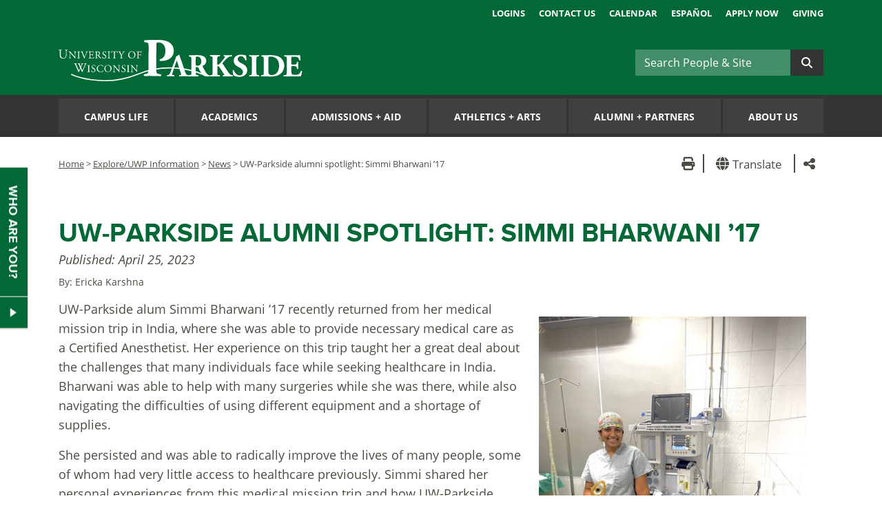

--- FILE ---
content_type: text/html;charset=UTF-8
request_url: https://www.uwp.edu/explore/news/alumni-spotlight-simmi-bharwani.cfm
body_size: 19165
content:
<!DOCTYPE html> <html lang="en"> <!-- Content Copyright  -->
<!-- Page generated 2026-01-26 04:39:35 on server 3 by CommonSpot Build 11.0.0.670 (2025-02-20 18:25:07) -->
<!-- JavaScript & DHTML Code Copyright &copy; 1998-2025, PaperThin, Inc. All Rights Reserved. --> <head>
<meta charset="UTF-8">
<meta name="Description" id="Description" content="UW-Parkside alumni spotlight: Simmi Bharwani ’17" />
<meta name="Generator" id="Generator" content="CommonSpot Build 11.0.0.670" />
<meta http-equiv="X-UA-Compatible" content="IE=edge">
<meta name="viewport" content="width=device-width, initial-scale=1">
<title>UW-Parkside alumni spotlight: Simmi Bharwani ’17</title> <style id="cs_antiClickjack">body{display:none !important;position:absolute !important;top:-5000px !important;}</style><script>(function(){var chk=0;try{if(self!==top){var ts=top.document.location.href.split('/');var ws=window.document.location.href.split('/');if(ts.length<3||ws.length<3)chk=1;else if(ts[2]!==ws[2])chk=2;else if(ts[0]!==ws[0])chk=3;}}catch(e){chk=4;}if(chk===0){var stb=document.getElementById("cs_antiClickjack");stb.parentNode.removeChild(stb);}else{top.location = self.location}})();</script> <script>
var jsDlgLoader = '/explore/news/loader.cfm';
var jsSiteResourceLoader = '/cs-resources.cfm?r=';
var jsSiteResourceSettings = {canCombine: true, canMinify: true};
</script>
<!-- beg (1) CustomHead -->
<link rel="canonical" href="https://www.uwp.edu/explore/news/alumni-spotlight-simmi-bharwani.cfm" />
<meta property="og:title" content="UW-Parkside&#x20;alumni&#x20;spotlight&#x3a;&#x20;Simmi&#x20;Bharwani&#x20;&rsquo;17" />
<meta property="og:image" content="https://www.uwp.edu/systemimages/fb-share-uwp.png" />
<!-- Google Tag Manager -->
<script>(function(w,d,s,l,i){w[l]=w[l]||[];w[l].push({'gtm.start':
new Date().getTime(),event:'gtm.js'});var f=d.getElementsByTagName(s)[0],
j=d.createElement(s),dl=l!='dataLayer'?'&l='+l:'';j.async=true;j.src=
'https://www.googletagmanager.com/gtm.js?id='+i+dl;f.parentNode.insertBefore(j,f);
})(window,document,'script','dataLayer','GTM-MVCSKC9');</script>
<!-- End Google Tag Manager -->
<link rel="stylesheet" href="/style/bootstrap-custom4.min.css?v=20240116"/>
<script src="/js/uwp4.min.js?v=20240116"></script>
<!--[if lt IE 9]>
<script src="/js/html5shiv.min.js"></script>
<![endif]-->
<script src="https://www.google.com/recaptcha/api.js" async defer></script>
<link rel="apple-touch-icon" sizes="57x57" href="/favicons/apple-touch-icon-57x57.png?v=nggOAB7Bxn">
<link rel="apple-touch-icon" sizes="60x60" href="/favicons/apple-touch-icon-60x60.png?v=nggOAB7Bxn">
<link rel="apple-touch-icon" sizes="72x72" href="/favicons/apple-touch-icon-72x72.png?v=nggOAB7Bxn">
<link rel="apple-touch-icon" sizes="76x76" href="/favicons/apple-touch-icon-76x76.png?v=nggOAB7Bxn">
<link rel="apple-touch-icon" sizes="114x114" href="/favicons/apple-touch-icon-114x114.png?v=nggOAB7Bxn">
<link rel="apple-touch-icon" sizes="120x120" href="/favicons/apple-touch-icon-120x120.png?v=nggOAB7Bxn">
<link rel="apple-touch-icon" sizes="144x144" href="/favicons/apple-touch-icon-144x144.png?v=nggOAB7Bxn">
<link rel="apple-touch-icon" sizes="152x152" href="/favicons/apple-touch-icon-152x152.png?v=nggOAB7Bxn">
<link rel="apple-touch-icon" sizes="180x180" href="/favicons/apple-touch-icon-180x180.png?v=nggOAB7Bxn">
<link rel="icon" type="image/png" href="/favicons/favicon-32x32.png?v=nggOAB7Bxn" sizes="32x32">
<link rel="icon" type="image/png" href="/favicons/favicon-194x194.png?v=nggOAB7Bxn" sizes="194x194">
<link rel="icon" type="image/png" href="/favicons/favicon-96x96.png?v=nggOAB7Bxn" sizes="96x96">
<link rel="icon" type="image/png" href="/favicons/android-chrome-192x192.png?v=nggOAB7Bxn" sizes="192x192">
<link rel="icon" type="image/png" href="/favicons/favicon-16x16.png?v=nggOAB7Bxn" sizes="16x16">
<link rel="manifest" href="/favicons/manifest.json?v=3eemxm50BR">
<link rel="mask-icon" href="/favicons/safari-pinned-tab.svg?v=3eemxm50BR" color="#00703c">
<link rel="shortcut icon" href="/favicon.ico?v=3eemxm50BR">
<meta name="msapplication-TileColor" content="#00703C">
<meta name="msapplication-TileImage" content="/favicons/mstile-144x144.png?v=3eemxm50BR">
<meta name="msapplication-config" content="/favicons/browserconfig.xml?v=3eemxm50BR">
<meta name="theme-color" content="#ffffff">
<!-- end (1) CustomHead -->
<!-- beg (2) PrimaryResources -->
<script src="/commonspot/javascript/browser-all.js"></script>
<!-- end (2) PrimaryResources -->
<!-- beg (3) SecondaryResources -->
<script src="/js/plyr/plyr.min.js"></script>
<!-- end (3) SecondaryResources -->
<!-- beg (4) StyleTags -->
<!-- end (4) StyleTags -->
<!-- beg (5) JavaScript -->
<script>
<!--
var gMenuControlID = 0;
var menus_included = 0;
var jsSiteID = 1;
var jsSubSiteID = 97;
var js_gvPageID = 495745;
var jsPageID = 495745;
var jsPageSetID = 0;
var jsPageType = 0;
var jsSiteSecurityCreateControls = 0;
var jsShowRejectForApprover = 1;
// -->
</script><script>
var jsDlgLoader = '/explore/news/loader.cfm';
var jsSiteResourceLoader = '/cs-resources.cfm?r=';
var jsSiteResourceSettings = {canCombine: true, canMinify: true};
</script>
<!-- end (5) JavaScript -->
<!-- beg (6) TertiaryResources -->
<meta name="st:robots" content="noindex">
<!-- end (6) TertiaryResources -->
<!-- beg (7) authormode_inlinestyles -->
<link rel="stylesheet" type="text/css" href="/cs-resources.cfm?r=*/commonspot/commonspot.css" id="cs_maincss"> <link rel="stylesheet" type="text/css" href="/cs-resources.cfm?r=*/commonspot/cs-control-styles.css" id="cs_main_controlcss">
<!-- end (7) authormode_inlinestyles -->
</head><body class="hasBootstrap"><span role="navigation" aria-label="Top of page" id="__topdoc__"></span>
<a class="skip-link sr-only sr-only-focusable" href="#main">Skip to main content</a>
<header class="uwp-header">
<div class="container d-flex flex-column">
<div class="d-none d-sm-block row">
<div class="col-12">
<div class="top_links">
<ul>
<li><a href="/logins/">Logins</a></li>
<li><a href="/explore/contactus/">Contact Us</a></li>
<li><a href="/events.cfm">Calendar</a></li>
<li><a href="#googtrans(en|es)" onclick="window.location='#googtrans(en|es)';window.location.reload();" class="notranslate">Español</a></li>
<li><a href="https://apply.wisconsin.edu/" target="_blank" rel="noopener">Apply Now</a></li>
<li><a href="/giving/">Giving</a></li>
</ul>
</div>
</div>
</div>
<div class="row align-items-center mb-2 mb-md-0 mt-md-2">
<div class="col-12 col-sm-5">
<div id="logo-new" class="align-self-center"><a href="/" title="University of Wisconsin-Parkside"><span class="sr-only">University of Wisconsin-Parkside</span>
<svg xmlns="http://www.w3.org/2000/svg" preserveAspectRatio="xMinYMid meet" width="438.5" height="60" viewBox="0 0 328.9 55.9"><path d="M175.7 47.8l-1.6-.3c-1.6-.3-2-1.2-3-3.8l-5.8-17-2-6c-.2-.6-.4-.8-1-.8 0 0-1.7 2.1-3.7 2.6 0 1.2-.7 2.8-1.7 5.5l-4 10.6c-1.1 3-1.8 5.2-2.6 6.9a3 3 0 0 1-2.7 2.2l-1.1.1c-.3.3-.4 1.3 0 1.5l4.6-.1 5 .1c.5-.2.4-1.2.1-1.5l-1.3-.2c-1.2-.2-1.5-.5-1.5-.8a5 5 0 0 1 .3-1.5l1.6-5 4.2-12.4s4 11.6 4.1 12.3l1.2 3.7a18.1 18.1 0 0 1 .8 3c0 .2-.2.5-1.2.7l-1.3.2a1 1 0 0 0 0 1.5 124.3 124.3 0 0 1 12.6 0c.4-.2.3-1.3 0-1.5z" fill="#fff"/><path d="M17 46.5s41.8 19.4 89.6 0 87.6 0 87.6 0" fill="none" stroke="#fff" stroke-miterlimit="1" stroke-width="1.5"/><path d="M179.4 27.7c0-4.3-.1-4.8-2-5l-1.1-.2a1 1 0 0 1 0-1.6c3.3-.2 6.7-.3 10.8-.3 3.7 0 6.9.5 8.5 1.5a7.1 7.1 0 0 1 3.8 6.4c0 3.9-2.6 5.5-4.6 6.5-.4.2-.4.5-.2 1 2.9 5.8 4.7 9 6.7 10.8a5.3 5.3 0 0 0 3 1.2.8.8 0 0 1 .1 1.2 10.4 10.4 0 0 1-3.4.3c-4 0-6.5-1.4-8.4-4.5a54 54 0 0 1-3.4-6.7 2.2 2.2 0 0 0-2.3-1.5c-1.5 0-1.6 0-1.6 1V43c0 4 .3 4.3 2.2 4.7l1.2.2a1.4 1.4 0 0 1 0 1.5 162.1 162.1 0 0 0-12.7 0 1.2 1.2 0 0 1 0-1.5l1.2-.2c2-.4 2.2-.7 2.2-4.7zm5.9 5.5c0 1.5.1 1.7 2.7 1.7a4.2 4.2 0 0 0 3.3-1.3 6.3 6.3 0 0 0 1.5-4.6c0-4-2.3-6.5-5.6-6.5-1.8 0-1.8.2-1.9 2.3z" fill="#fff"/><path d="M214.3 32.2c0 1.4.3 1.6.8 1.6 1 0 2.7-1.6 3.4-2.5 2.2-2.8 4.4-5.3 5.8-7.4a2.8 2.8 0 0 0 .5-1c0-.3-.2-.5-.7-.7l-1-.1a1 1 0 0 1 .2-1.5 132.6 132.6 0 0 0 10.6 0c.5.1.5 1.1.2 1.5a14.3 14.3 0 0 0-3.7.8c-1.8.6-3.6 2.3-6.4 5.5l-2 2.3a1.8 1.8 0 0 0-.6 1c0 .2.3.7 1.6 2.6 2.1 3.3 4.7 7.4 7.6 11.3a4.3 4.3 0 0 0 3.2 2l1.4.3c.3.4.3 1.3-.1 1.5l-6.2-.1-6.9.1c-.5-.2-.5-1.2 0-1.5l1-.3c.5 0 .8-.2.8-.4a1.7 1.7 0 0 0-.4-.9l-2.5-3.8-2.3-3.5c-1.5-2.4-2.3-3.5-3.2-3.5-1 0-1 .7-1 3V43c0 4 .2 4.4 2.1 4.7l1.3.2a1.2 1.2 0 0 1 0 1.5 171 171 0 0 0-13 0 1.2 1.2 0 0 1 0-1.5l1.1-.2c2-.3 2.2-.6 2.2-4.7V27c0-4.1-.2-4.4-2.2-4.8l-1.2-.1a1 1 0 0 1 0-1.5h13.1a1.1 1.1 0 0 1 0 1.5l-1.3.1c-2 .4-2.2.7-2.2 4.7z" fill="#fff"/><path d="M244 50a15 15 0 0 1-7.4-1.7c-.9-1-1.4-4-1.4-7a1 1 0 0 1 1.6-.1c.9 2.8 3.8 6.8 7.5 6.8a4.3 4.3 0 0 0 4.7-4.4c0-3.5-3.3-5.6-6-6.9-3-1.5-6.4-4.1-6.5-8.4 0-5 3.8-8.3 10-8.3a17.6 17.6 0 0 1 5 .7 10.3 10.3 0 0 0 1.5.3 21 21 0 0 1 .8 6.2c-.3.5-1.3.6-1.7.2-.8-2.3-2.6-5.4-5.7-5.4-3 0-4.5 1.8-4.5 4 0 2 1.8 3.8 4 5l2.8 1.5c2.7 1.4 6.1 4 6.1 8.7 0 5.3-4.3 8.8-10.9 8.8zM267.2 43c0 4 .3 4.3 2.3 4.7l1.2.2a1.2 1.2 0 0 1 0 1.5 172.3 172.3 0 0 0-13.1 0 1.2 1.2 0 0 1 0-1.5l1.2-.2c2-.4 2.2-.7 2.2-4.7V27c0-4-.2-4.4-2.2-4.7l-1.2-.2a1.2 1.2 0 0 1 0-1.5 174.9 174.9 0 0 0 13.1 0 1.2 1.2 0 0 1 0 1.5l-1.2.2c-2 .3-2.3.6-2.3 4.7zM277.1 27.7c0-4.1 0-5-2-5.2h-.9c-.4-.3-.4-1.5.1-1.6 3.6-.2 7-.3 11.6-.3A30.3 30.3 0 0 1 296 22a13.1 13.1 0 0 1 8.8 12.6c0 5.8-2.8 10.4-7.8 13-2.9 1.4-6.5 2-11 2-2 0-4.1-.3-5.7-.3l-6.7.1a1.2 1.2 0 0 1 0-1.5l1.3-.2c2-.4 2.2-.7 2.2-4.7zm6.2 13.7c0 2.4.1 4 .9 4.9a4.7 4.7 0 0 0 3.6 1.3c7.5 0 10-6.7 10-12.6 0-7.8-4-12.5-12-12.5a3.1 3.1 0 0 0-2.2.6 5.3 5.3 0 0 0-.3 2.5z" fill="#fff"/><path d="M314.4 32c0 1.2 0 1.3 1.2 1.3h3c2.3 0 2.8-.4 3.2-2.4l.2-1.1c.3-.4 1.4-.4 1.7 0a73.7 73.7 0 0 0 0 9.2 1.2 1.2 0 0 1-1.7 0l-.2-1c-.4-2.1-1-2.5-3.2-2.5h-3c-1.1 0-1.2 0-1.2 1.4V42c0 2 .2 3.4.7 4.2.6.7 1.4 1 4.6 1 3.7 0 5.2 0 7.6-5a1 1 0 0 1 1.6.3 24.6 24.6 0 0 1-1.8 7c-2.3-.2-6.5-.2-10-.2h-5.7l-7.4.1a1.2 1.2 0 0 1 0-1.5l2-.3c2-.3 2.2-.6 2.2-4.6V27c0-4-.2-4.3-2.2-4.6l-1-.2a1 1 0 0 1 0-1.5h21.2l.6 6.7c-.2.5-1.2.5-1.6.1a10 10 0 0 0-1.6-3.4c-.9-.8-2.2-1.3-4.3-1.3h-3.5c-1.4 0-1.4 0-1.4 1.7zM121.6 12c0-7.4-.1-8.2-3.2-8.6L116 3a1.7 1.7 0 0 1 .2-2.5c4.8-.4 10.6-.6 17-.6 6.2 0 10.3.8 13.4 2 4.5 1.7 9 5.7 9 12.8-.1 12-12.3 13.8-16.2 13.7H137a1.4 1.4 0 0 1-.2-2c6.2-2 7.4-6.2 7.5-11.7S141.6 3.4 135 3.4c-2.7 0-2.9.8-2.9 3.7l-.2 31.1c0 6.9.4 7.4 3.7 8l2.4.4a1.6 1.6 0 0 1 0 2.5 303.8 303.8 0 0 0-22.4-.2c-.8-.4-.9-2.1 0-2.5l2-.3c3.3-.6 3.7-1.1 3.8-8zM10.1 17.7a12.7 12.7 0 0 0-.3-3.7 1 1 0 0 0-.9-.4h-.4a.3.3 0 0 1 0-.4 37.8 37.8 0 0 0 3.9 0 .3.3 0 0 1 0 .4H12c-.5 0-.8.2-1 .5a14.8 14.8 0 0 0-.2 3.6v2a6.1 6.1 0 0 1-1.2 4.2 4.6 4.6 0 0 1-3.4 1.3 5 5 0 0 1-3.3-1c-.9-.8-1.3-2-1.3-4.2V16c0-1.9 0-2.2-1.1-2.3H.1c-.1 0-.1-.4 0-.4a51.4 51.4 0 0 0 4.4 0s.1.3 0 .4H4c-1 .1-1 .4-1 2.3v3.8c0 2.8.8 4.7 3.5 4.7 2.5 0 3.5-2 3.5-4.7zM22.6 22.5V25a.3.3 0 0 1-.2.2 36 36 0 0 0-1.8-2.1l-3.3-3.7-1.6-1.9a3.5 3.5 0 0 0 0 1v3a11.5 11.5 0 0 0 .2 2.9 1 1 0 0 0 .7.2h.4a.3.3 0 0 1 0 .4 34.6 34.6 0 0 0-3 0 .3.3 0 0 1-.1-.3h.4c.3-.1.5-.2.6-.4a13.4 13.4 0 0 0 .2-2.8v-4a1.3 1.3 0 0 0-.3-1 1.5 1.5 0 0 0-1-.4h-.1a.2.2 0 0 1 0-.4h1.6a4.4 4.4 0 0 0 .6 0 20 20 0 0 0 2.4 3.1l1.3 1.5 2.3 2.5a1.4 1.4 0 0 0 .1-.5v-3a9.8 9.8 0 0 0-.3-2.9L21 16h-.3v-.4a35.3 35.3 0 0 0 3.1 0 .2.2 0 0 1 0 .4h-.1c-.5 0-.8.2-.8.3a11.2 11.2 0 0 0-.2 2.9zM26.5 17.8c0-1.5 0-1.7-.8-1.8h-.4v-.4a40 40 0 0 0 3.6 0v.4h-.4c-.8 0-.8.3-.8 1.8v5c0 1.4 0 1.6.8 1.7h.4v.4a39.6 39.6 0 0 0-3.5 0 .3.3 0 0 1 0-.3h.3c.8-.2.8-.4.8-1.8zM31.4 17.2c-.3-.8-.5-1.1-1.1-1.2H30a.2.2 0 0 1 0-.4 20.4 20.4 0 0 0 3.2 0 .2.2 0 0 1 0 .4H33c-.5 0-.6.2-.6.3a17.4 17.4 0 0 0 .7 2c.6 1.5 1.2 3.1 2 4.7a87.8 87.8 0 0 0 2.6-6.2 1.5 1.5 0 0 0 0-.5c0-.1 0-.2-.5-.3h-.3a.2.2 0 0 1 0-.4 21.5 21.5 0 0 0 2.8 0 .3.3 0 0 1 0 .4h-.3a.9.9 0 0 0-.8.5 33.6 33.6 0 0 0-1.5 3.2l-.8 1.7-1.4 3.7a.3.3 0 0 1-.2 0 .5.5 0 0 1-.2 0 14 14 0 0 0-.6-1.9zM41.8 17.8c0-1.5 0-1.7-.9-1.8h-.2v-.4H45a18.6 18.6 0 0 0 1.9 0 15.6 15.6 0 0 1 .2 1.9.3.3 0 0 1-.4 0c-.2-.6-.3-1.1-1-1.3a6.7 6.7 0 0 0-1.4 0h-1c-.4 0-.4 0-.4.5v2.8c0 .3 0 .3.5.3h.8a5.2 5.2 0 0 0 1.2 0l.3-.5.1-.6a.3.3 0 0 1 .4 0v2.8a.3.3 0 0 1-.4 0l-.1-.6a.6.6 0 0 0-.4-.5 4.6 4.6 0 0 0-1.1 0h-.8c-.4 0-.5 0-.5.3v2c0 .7 0 1.2.3 1.4.1.2.4.3 1.7.3a4 4 0 0 0 1.7-.2 3.5 3.5 0 0 0 1-1.3.3.3 0 0 1 .4 0 12 12 0 0 1-.6 2h-7a.3.3 0 0 1 0-.3h.5c.8-.1.9-.4.9-1.8zM50.5 17.8c0-1.3 0-1.6-.6-1.6h-.5a.2.2 0 0 1 0-.4l3.1-.2a5 5 0 0 1 2.3.5 2 2 0 0 1 1.2 2 2.6 2.6 0 0 1-1.7 2.2c-.1.1 0 .3 0 .4a15 15 0 0 0 2.8 3.7 1.7 1.7 0 0 0 1 .4.1.1 0 0 1 0 .2 2.2 2.2 0 0 1-.6 0c-1.2 0-1.9-.3-2.9-1.7l-1.4-2.1a1 1 0 0 0-1-.5c-.6 0-.6 0-.6.3v1.8c0 1.4 0 1.6.8 1.7h.3a.3.3 0 0 1 0 .4 34.3 34.3 0 0 0-3.4 0 .3.3 0 0 1 0-.3h.3c.8-.2.9-.4.9-1.8zm1.1 2a1.1 1.1 0 0 0 0 .4l1 .1A2.3 2.3 0 0 0 54 20a2 2 0 0 0 .7-1.7 2 2 0 0 0-2.2-2.1c-.9 0-.9 0-.9.4zM61.3 25.1a4.3 4.3 0 0 1-2.1-.5 6.4 6.4 0 0 1-.4-2h.3a2.5 2.5 0 0 0 2.4 2 1.6 1.6 0 0 0 1.8-1.5 2 2 0 0 0-1.2-2l-1.3-.8a3 3 0 0 1-1.5-2.4c0-1.4 1-2.4 2.8-2.4a4.8 4.8 0 0 1 1.3.1 2.7 2.7 0 0 0 .5.1 6.1 6.1 0 0 1 .3 1.7c0 .1-.3.2-.4 0A1.8 1.8 0 0 0 62 16a1.5 1.5 0 0 0-1.6 1.5 2.2 2.2 0 0 0 1.1 1.8l1.2.6a3.1 3.1 0 0 1 1.7 2.7c0 1.6-1.2 2.6-3 2.6zM67.4 17.8c0-1.5 0-1.7-.9-1.8h-.3c-.1 0 0-.3 0-.4a40 40 0 0 0 3.5 0v.4h-.3c-.9 0-.9.3-.9 1.8v5c0 1.4 0 1.6.9 1.7h.3v.4a39.6 39.6 0 0 0-3.5 0 .3.3 0 0 1 0-.3h.3c.8-.2.9-.4.9-1.8zM76 22.8c0 1.4 0 1.6.8 1.7h.4c.1.1.1.4 0 .4h-3.8a.2.2 0 0 1 0-.3h.6c.8-.1.8-.4.8-1.8v-6.2c0-.5 0-.5-.4-.5h-.8a2.8 2.8 0 0 0-1.7.4 2.5 2.5 0 0 0-.6 1 .3.3 0 0 1-.4-.2 14.6 14.6 0 0 0 .6-2 .3.3 0 0 1 .2 0c.1.4.6.4 1.2.4h5.7c.7 0 .8 0 1-.4h.3a8.4 8.4 0 0 0-.2 2.2.3.3 0 0 1-.4 0c0-.4-.1-.9-.3-1a2.8 2.8 0 0 0-1.6-.4h-1c-.4 0-.4 0-.4.5zM85.4 22.8c0 1.4.1 1.7.9 1.7h.5a.3.3 0 0 1 0 .4 54.5 54.5 0 0 0-3.7 0 .3.3 0 0 1 0-.3h.4c.8-.2.8-.4.8-1.8V22a2.8 2.8 0 0 0-.5-1.7l-1.6-3.2c-.5-.9-.7-1-1-1l-.5-.1a.3.3 0 0 1 0-.4 25.2 25.2 0 0 0 3.1 0c.2 0 .2.3 0 .4-.6.1-.7.2-.7.3a7 7 0 0 0 .5 1l1.5 3.1c.5-.7 1-1.5 1.3-2.3a12.7 12.7 0 0 0 1-1.9l-.6-.2h-.3a.2.2 0 0 1 0-.4h2.7a.2.2 0 0 1 0 .4h-.4c-.7.2-1.1 1-1.8 2.3l-1 1.5a3.1 3.1 0 0 0-.6 2.2zM94 20.4a4.8 4.8 0 0 1 5-5 4.6 4.6 0 0 1 4.8 4.8 4.8 4.8 0 0 1-4.9 4.9 4.7 4.7 0 0 1-5-4.7zm8.4.3c0-2.3-1-4.8-3.7-4.8-1.4 0-3.3 1-3.3 4 0 2 1 4.8 3.7 4.8 1.7 0 3.3-1.3 3.3-4zM107.9 19.6c0 .4 0 .4.5.4h.9a5.3 5.3 0 0 0 1.2-.1c.1 0 .2-.1.3-.5l.2-.5a.3.3 0 0 1 .3 0v2.7h-.3l-.2-.5a.6.6 0 0 0-.4-.6 4.7 4.7 0 0 0-1.1 0h-1c-.4 0-.4 0-.4.4v1.9c0 1.4 0 1.7.8 1.7h.5c.1.1 0 .4 0 .4a50.5 50.5 0 0 0-3.6 0 .3.3 0 0 1 0-.3h.3c.8-.2.9-.4.9-1.8v-5c0-1.5 0-1.7-.9-1.8h-.2v-.4h4.2a18.7 18.7 0 0 0 1.9 0v1.9a.2.2 0 0 1-.3 0c-.1-.6-.3-1.1-1-1.3a7 7 0 0 0-1.3 0h-.9c-.4 0-.4 0-.4.5zM20.6 32.1a.3.3 0 0 1 .1-.4 29.6 29.6 0 0 0 3.8 0c.2 0 .2.3 0 .4h-.3c-.4.1-.6.2-.6.4a14.2 14.2 0 0 0 .9 2.3l3 6.6 1.4-2.8a4.4 4.4 0 0 0 .3-.8 1.5 1.5 0 0 0-.2-.4L27.1 33c-.3-.5-.5-.9-1.1-1h-.5a.3.3 0 0 1 0-.4 29 29 0 0 0 4 0v.4H29c-.7.1-.7.3-.4 1l1.4 3.1 1-2.3c.7-1.5.6-1.7 0-1.7h-.5c-.2-.2-.1-.4 0-.5a22.4 22.4 0 0 0 3.4 0s.1.3 0 .4h-.5c-.8.1-1 1-1.5 1.6l-1.3 2.9a1.4 1.4 0 0 0-.2.4 1.3 1.3 0 0 0 .1.4l1.8 4 1.6-3.7 1.4-3.5a10.7 10.7 0 0 0 .6-1.6c0-.3-.3-.4-.6-.4h-.5c-.2-.2-.2-.4 0-.5a30.4 30.4 0 0 0 3.3 0c.1 0 .2.3 0 .4h-.3c-.9.2-1 .7-2 3.1l-1.4 3-2.2 5.4a.4.4 0 0 1-.2.1.6.6 0 0 1-.2 0l-2.2-5a54.4 54.4 0 0 0-2.2 5 .4.4 0 0 1-.2 0 .7.7 0 0 1-.3 0l-1.2-2.9-3.3-7.4c-.4-.7-.6-1.2-1.3-1.2zM40.1 36.3c0-1.4 0-1.7-.8-1.7h-.4v-.4a40 40 0 0 0 3.5 0v.3h-.3c-.8.1-.8.4-.8 1.8v5c0 1.5 0 1.7.8 1.8h.4v.4a39.7 39.7 0 0 0-3.6 0 .3.3 0 0 1 0-.4h.4c.8-.1.8-.3.8-1.8zM46.7 43.6a4.4 4.4 0 0 1-2.2-.5 6.4 6.4 0 0 1-.3-2h.3a2.5 2.5 0 0 0 2.4 2.1 1.6 1.6 0 0 0 1.7-1.6 2 2 0 0 0-1.1-2l-1.3-.8a3 3 0 0 1-1.5-2.4c0-1.3 1-2.4 2.8-2.4a4.8 4.8 0 0 1 1.3.2 2.7 2.7 0 0 0 .5 0 6.1 6.1 0 0 1 .2 1.8h-.3a1.8 1.8 0 0 0-1.9-1.6 1.5 1.5 0 0 0-1.7 1.6 2.2 2.2 0 0 0 1.2 1.7l1.1.7a3.1 3.1 0 0 1 1.8 2.7c0 1.5-1.2 2.5-3 2.5zM53.3 35.2a6 6 0 0 1 3.8-1.2 10.7 10.7 0 0 1 2.4.3 1 1 0 0 0 .4.1l.2 2a.3.3 0 0 1-.3 0c-.3-.9-.9-2-2.9-2-2.1 0-4 1.4-4 4.3s2 4.5 4.2 4.5a3 3 0 0 0 3-2 .3.3 0 0 1 .3 0 5.2 5.2 0 0 1-.7 2 2.8 2.8 0 0 0-.5.1 8.2 8.2 0 0 1-2.2.3 6.1 6.1 0 0 1-3.5-.9 4.5 4.5 0 0 1-2-3.8 4.6 4.6 0 0 1 1.8-3.7zM61.8 39a4.8 4.8 0 0 1 5-5 4.6 4.6 0 0 1 4.8 4.8 4.8 4.8 0 0 1-4.8 4.8 4.7 4.7 0 0 1-5-4.7zm8.4.2c0-2.3-1-4.8-3.6-4.8-1.5 0-3.4 1-3.4 4 0 2.1 1 4.8 3.8 4.8 1.7 0 3.2-1.2 3.2-4zM82.1 41v2.5a.3.3 0 0 1-.2.1 36 36 0 0 0-1.8-2l-3.2-3.7-1.6-2a3.5 3.5 0 0 0-.1 1v3a11.5 11.5 0 0 0 .2 2.9 1 1 0 0 0 .7.3h.4a.3.3 0 0 1 0 .4 34.7 34.7 0 0 0-3 0 .3.3 0 0 1 0-.4h.3c.3 0 .5-.2.6-.3a13.4 13.4 0 0 0 .2-2.9v-4a1.3 1.3 0 0 0-.3-1 1.5 1.5 0 0 0-.9-.3h-.2c-.1-.1-.1-.4 0-.4h1.6a4.4 4.4 0 0 0 .6 0 20 20 0 0 0 2.4 3l1.4 1.6 2.2 2.5a1.4 1.4 0 0 0 .1-.6v-3a9.8 9.8 0 0 0-.2-2.9c-.1 0-.4-.2-1-.2h-.1c-.1-.1-.1-.4 0-.4a35.3 35.3 0 0 0 3 0 .2.2 0 0 1 0 .3h-.1c-.5.1-.7.2-.8.4a11.2 11.2 0 0 0-.2 2.8zM87.4 43.6a4.4 4.4 0 0 1-2.2-.5 6.4 6.4 0 0 1-.3-2h.3a2.5 2.5 0 0 0 2.4 2.1 1.6 1.6 0 0 0 1.7-1.6 2 2 0 0 0-1.1-2l-1.3-.8a3 3 0 0 1-1.5-2.4c0-1.3 1-2.4 2.8-2.4a4.8 4.8 0 0 1 1.3.2 2.7 2.7 0 0 0 .5 0 6.1 6.1 0 0 1 .2 1.8H90a1.8 1.8 0 0 0-2-1.6 1.5 1.5 0 0 0-1.6 1.6 2.2 2.2 0 0 0 1.2 1.7l1.1.7a3.1 3.1 0 0 1 1.8 2.7c0 1.5-1.2 2.5-3 2.5zM93.4 36.3c0-1.4 0-1.7-.8-1.7h-.4v-.4a40 40 0 0 0 3.5 0c.1 0 .2.3 0 .3h-.3c-.8.1-.8.4-.8 1.8v5c0 1.5 0 1.7.8 1.8h.4v.4a39.7 39.7 0 0 0-3.5 0 .3.3 0 0 1 0-.4h.3c.8-.1.8-.3.8-1.8zM106.2 41v2.5a.3.3 0 0 1-.2.1 36 36 0 0 0-1.8-2l-3.2-3.7-1.7-2a3.5 3.5 0 0 0 0 1v3a11.5 11.5 0 0 0 .2 2.9 1 1 0 0 0 .7.3h.4a.3.3 0 0 1 0 .4 34.7 34.7 0 0 0-3 0 .3.3 0 0 1-.1-.4h.4c.3 0 .5-.2.6-.3a13.4 13.4 0 0 0 .2-2.9v-4a1.3 1.3 0 0 0-.3-1 1.5 1.5 0 0 0-.9-.3h-.2c-.1-.1-.1-.4 0-.4h1.6a4.4 4.4 0 0 0 .6 0 20 20 0 0 0 2.4 3l1.3 1.6 2.3 2.5a1.4 1.4 0 0 0 .1-.6v-3a9.8 9.8 0 0 0-.3-2.9s-.3-.2-.8-.2h-.3v-.4a35.3 35.3 0 0 0 3.1 0 .2.2 0 0 1 0 .3h-.1c-.5.1-.8.2-.8.4a11.2 11.2 0 0 0-.2 2.8z" fill="#fff"/></svg>
</a></div>
</div>
<div class="col-12 col-sm-7">
<div class="d-flex align-items-end flex-column">
<div class="d-none d-sm-block">
<form action="/searchresults.cfm" class="form-inline navSearch" method="get">
<label class="sr-only" for="qSearch">Search People &amp; Site</label>
<div class="input-group">
<input type="text" class="form-control searchInputStyle" aria-label="Search" id="qSearch" name="q" placeholder="Search People &amp; Site">
<input type="text" class="d-none" id="qaSearch" name="qa">
<input type="hidden" name="token" value="305CAA101554D819D2E1C8A38BE4C5AD23C3697D">
<div class="searchInputStyleUnderline"></div>
</div>
<button type="submit" value="Submit" class="btn btn-dark-gray-n pl-3 pr-3"><span class="fas fa-search"></span><span class="sr-only">Submit</span></button>
</form>
</div>
</div>
</div>
</div>
</div>
</header>
<div class="nav_wrapper clearfix">
<div class="container">
<div class="row">
<nav class="col-12">
<nav class="navbar navbar-expand-md" id="global-nav">
<div class="d-block d-sm-none flex-grow-1">
<form action="/searchresults.cfm" class="form-inline navSearch mt-2 mb-2" method="get">
<label class="sr-only" for="qSearchm">Search People &amp; Site</label>
<div class="input-group">
<input type="text" class="form-control searchInputStyle" aria-label="Search" id="qSearchm" name="q" placeholder="Search People &amp; Site">
<button type="submit" value="Submit" class="btn btn-dark-gray-n-lt pl-3 pr-3"><span class="fas fa-search"></span><span class="sr-only">Submit</span></button>
</div>
</form>
</div>
<button class="navbar-toggler ml-auto" type="button" data-toggle="collapse" data-target="#globalNavbarCollapse" aria-controls="globalNavbarCollapse" aria-expanded="false" aria-label="Toggle navigation">
<span class="fas fa-bars"></span><span class="sr-only">Menu</span>
</button>
<div class="collapse navbar-collapse" id="globalNavbarCollapse">
<div class="navbar-quicklinks d-sm-none">
<ul>
<li><a href="/logins/">Logins</a></li>
<li><a href="/explore/contactus/">Contact Us</a></li>
<li><a href="/events.cfm">Calendar</a></li>
<li><a href="#googtrans(en|es)" onclick="window.location='#googtrans(en|es)';window.location.reload();" class="notranslate">Español</a></li>
<li><a href="https://apply.wisconsin.edu/" target="_blank" rel="noopener">Apply Now</a></li>
<li><a href="/giving/">Giving</a></li>
</ul>
</div>
<ul class="navbar-nav w-100">
<li class="dropdown">
<button class="btn btn-global-nav" type="button" id="dropdownMenuLive" data-toggle="dropdown" aria-haspopup="true" aria-expanded="false">
Campus Life
</button>
<div class="dropdown-menu three-col" aria-labelledby="dropdownMenuLive">
<div class="global-dropdown-menu">
<div>
<ul class="mb-3">
<li><a href="/live/do/">Get Involved</a>
<ul>
<li><a href="/live/offices/studentengagementandconnection/"> Student Engagement &amp; Connection</a></li>
<li><a href="/live/do/leadership.cfm">Leadership</a></li>
<li><a href="/learn/beyondtheclassroom/">Learning in Action</a></li>
<li><a href="/live/do/student-employment.cfm">Student Employment</a></li>
<li><a href="/live/studentorganizations/parksidestudentgovernment.cfm">Student Government</a></li>
<li><a href="/live/offices/studentengagementandconnection/student-organizations.cfm">Student Organizations</a></li>
</ul>
</li>
</ul>
<ul>
<li><a href="/live/eat/">Dining</a></li>
<li><a href="/live/studentcenter/diningplans.cfm">Dining Plans</a></li>
</ul>
</div>
<div>
<ul class="mb-3">
<li><a href="/live/hangout/">Hang Out and Play</a>
<ul>
<li><a href="/live/hangout/cinema.cfm">Cinema</a></li>
<li><a href="/live/studentcenter/den.cfm">The Den</a></li>
<li><a href="/live/play/disc-golf.cfm">Disc Golf</a></li>
<li><a href="/live/play/intramurals.cfm">Intramurals</a></li>
<li><a href="/learn/library/">Library</a></li>
<li><a href="/live/sportsandactivitycenter/">Sports &amp; Activity Center</a></li>
<li><a href="/live/studentcenter/">Student Center</a></li>
</ul>
</li>
</ul>
<ul>
<li><a href="http://uwparksideshop.com">Bookstore</a></li>
<li><a href="https://www.ecu.com/locate-branch-atm/uw-parkside/">Educators Credit Union</a></li>
</ul>
</div>
<div>
<ul>
<li class="mb-3"><a href="/live/services/studenthealth/mentalhealthcounseling.cfm">Mental Health &amp; Wellness</a></li>
<li class="mb-3"><a href="/live/offices/">Offices &amp; Services</a></li>
<li class="mb-3"><a href="/live/offices/residencelife/">Housing &amp; Residence Life</a></li>
<li class="mb-3"><a href="/international/">International Students</a></li>
<li class="mb-3"><a href="/currentstudent/">Current Students</a></li>
<li class="mb-3"><a href="/currentstudent/midnightranger.cfm">Midnight Ranger</a></li>
</ul>
</div>
</div>
</div>
</li>
<li class="dropdown">
<button class="btn btn-global-nav" type="button" id="dropdownMenuLearn" data-toggle="dropdown" aria-haspopup="true" aria-expanded="false">
Academics
</button>
<div class="dropdown-menu academics three-col" aria-labelledby="dropdownMenuLearn">
<div class="global-dropdown-menu">
<div>
<ul>
<li><a href="/learn/programs/#__topdoc__">Programs</a>
<ul>
<li><a href="/learn/programs/#Majors">Undergraduate</a></li>
<li><a href="/learn/programs/#Associate">Associate</a></li>
<li><a href="/learn/programs/#Graduate">Graduate</a></li>
</ul>
</li>
<li><a href="/learn/onlinelearning/">Online Programs</a></li>
<li><a href="/learn/onlinelearning/degreecompletion.cfm">Degree Completion</a></li>
<li><a href="/learn/continuingeducation/">Continuing Education</a></li>
<li><a href="/learn/continuingeducation/centerforadultandreturningstudents/">Adult Students</a></li>
<br />
<li><a href="/currentstudent/">Current Students</a></li>
<li><a href="/currentstudent/navigate.cfm">Navigate Parkside App</a></li>
</ul>
</div>
<div>
<ul>
<li><a href="/learn/courseschedule/">Course Schedule</a></li>
<li><a href="/learn/academiccatalog/">Academic Catalog</a></li>
<li><a href="/learn/academicmaps/">Academic Plans</a></li>
<li><a href="/live/offices/registrarsoffice/academic-calendar.cfm">Academic Calendar</a></li>
<br />
<li><a href="/learn/departments/">Departments</a></li>
<li><a href="/learn/instructorprofiles/">Faculty &amp; Teaching Staff</a></li>
<br />
<li><a href="/learn/beyondtheclassroom/">Learning in Action</a>
<ul>
<li><a href="/live/offices/AdvisingCareer/internships.cfm">Internships</a></li>
<li><a href="/learn/beyondtheclassroom/research/">Research</a></li>
<li><a href="https://uwp-sa.terradotta.com/">Study Abroad</a></li>
<li><a href="/learn/departments/cbl/">Community-Based Learning</a></li>
</ul>
</li>
</ul>
</div>
<div>
<ul>
<li><a href="/learn/academicsupport/">The Commons</a>
<ul>
<li><a href="/learn/academicsupport/advising.cfm">Advising</a></li>
<li><a href="/live/offices/AdvisingCareer/careerresources.cfm">Career Services</a></li>
<li><a href="/live/offices/cashiersoffice/">Cashier's</a></li>
<li><a href="/live/offices/financialaid/">Financial Aid</a></li>
<li><a href="/international/">International Students</a></li>
<li><a href="/live/services/lgbtqresourcecenter/">Genders &amp; Sexualities</a></li>
<li><a href="/live/services/veteransservices/">Military and Veteran</a></li>
<li><a href="/live/offices/multiculturalaffairs/">Multicultural Students</a></li>
<li><a href="/live/offices/registrarsoffice/">Registrar's</a></li>
<li><a href="/live/offices/accessibilityservices/">Student Accessibility</a>
<li><a href="/learn/academicsupport/StudentSupportServices/">TRIO</a></li>
<li><a href="/learn/academicsupport/parc/">Tutoring</a></li>
</ul>
</li>
<li><a href="/learn/library/">Library</a></li>
<br />
<li><a href="/currentstudent/yourgraduation/">Graduation</a></li>
</ul>
</div>
</div>
</div>
</li>
<li class="dropdown">
<button class="btn btn-global-nav" type="button" id="dropdownMenuApply" data-toggle="dropdown" aria-haspopup="true" aria-expanded="false">
Admissions <span>+</span> Aid
</button>
<div class="dropdown-menu admissions three-col" aria-labelledby="dropdownMenuApply">
<div class="global-dropdown-menu">
<div>
<ul>
<li><a href="/apply/admissions/">Admissions</a>
<ul>
<li><a href="/apply/admissions/newfreshmen/">First-Year</a></li>
<li><a href="/apply/admissions/transfer/">Transfer</a></li>
<li><a href="/apply/admissions/graduate/">Graduate</a></li>
<li><a href="/learn/continuingeducation/centerforadultandreturningstudents/">Adult Students</a></li>
<li><a href="/international/internationaladmissions.cfm">International</a></li>
<li><a href="/apply/admissions/highschoolstudentprograms.cfm">High School Students</a></li>
<li><a href="/apply/admissions/other/reentry.cfm">Re-entry</a></li>
<li><a href="/apply/admissions/other/">Other</a></li>
</ul>
</li>
</ul>
</div>
<div>
<ul>
<li><a href="/apply/visitus/">Visit Us</a>
<ul>
<li><a href="/apply/visitus/campustours.cfm">Campus Tours &amp; Events</a></li>
<li><a href="/apply/virtualtour/">Virtual Tours</a></li>
</ul>
</li>
<li><a href="/learn/programs/">Find Your Major</a></li>
<li><a href="/apply/payingforschool/">Paying for College</a>
<ul>
<li><a href="/live/offices/financialaid/">Financial Aid</a></li>
<li><a href="/apply/payingforschool/tuitionassistancennores.cfm">Nonresident</a></li>
<li><a href="/apply/payingforschool/scholarships.cfm">Scholarships</a></li>
<li><a href="/apply/admissions/promise-programs.cfm">Tuition Promise</a></li>
</ul>
</li>
</ul>
</div>
<div>
<ul>
<li><a href="/apply/getmoreinfo/">Get More Info</a>
<ul>
<li><a href="/apply/getmoreinfo/ask-questions.cfm">Ask Questions</a></li>
<li><a href="/apply/admissions/prospective-student-inquiry-form.cfm">Request Information</a></li>
<li><a href="/explore/news/social/">Parkside Social</a></li>
</ul>
</li>
<li><a href="/apply/admissions/admissionsstaff.cfm">Meet the Staff</a></li>
<li><a href="/apply/schoolcounselor.cfm">High School Counselors</a></li>
<li><a href="/admittedstudent/newstudentprograms/">New Student Programs</a>
<ul>
<li><a href="/admittedstudent/NewStudentPrograms/Orientation/">Orientation</a></li>
<li><a href="/live/services/placementtesting/">Placement</a></li>
</ul></li>
</ul>
</div>
</div>
</div>
</li>
<li class="dropdown">
<button class="btn btn-global-nav" type="button" id="dropdownMenuEngage" data-toggle="dropdown" aria-haspopup="true" aria-expanded="false">
Athletics <span>+</span> Arts
</button>
<div class="dropdown-menu" aria-labelledby="dropdownMenuEngage">
<div class="global-dropdown-menu">
<div>
<ul>
<li><a href="http://www.parksiderangers.com">Athletics</a></li>
<li><a href="/engage/artgalleries.cfm">Art Galleries</a></li>
<li><a href="/therita/foreignfilmseries.cfm">Film</a></li>
<li><a href="/learn/continuingeducation/minicourses.cfm">Mini Courses</a></li>
<li><a href="/engage/musicperformances.cfm">Music</a></li>
<li><a href="/engage/theatreperformances.cfm">Theatre</a></li>
<br />
<li><a href="/therita/">The Rita</a></li>
<li><a href="https://uwparksidetickets.universitytickets.com/w/">Buy Tickets</a></li>
</ul>
</div>
</div>
</div>
</li>
<li class="dropdown">
<button class="btn btn-global-nav" type="button" id="dropdownMenuConnect" data-toggle="dropdown" aria-haspopup="true" aria-expanded="false">
Alumni <span>+</span> Partners
</button>
<div class="dropdown-menu two-col dropdown-menu-right" aria-labelledby="dropdownMenuConnect">
<div class="global-dropdown-menu">
<div>
<ul>
<li><a href="/alumni/">Alumni</a></li>
<li><a href="/connect/parksideworks.cfm">Parkside Works</a></li>
<li><a href="/connect/businessandcommunity/">Economic and Talent Development</a></li>
<li><a href="/connect/communityengagement/">Community Engagement</a></li>
</ul>
<ul>
<li><a href="/live/offices/AdvisingCareer/employer.cfm">Employer Resources</a></li>
<br />
<li><a href="/live/offices/registrarsoffice/transcript.cfm">Transcripts</a></li>
</ul>
</div>
<div>
<ul>
<li><a href="/connect/friends/">Friends</a>
<ul>
<li><a href="/connect/friends/all.cfm">Adventures in Lifelong Learning (ALL)</a></li>
<li><a href="/giving/">UWP Foundation</a></li>
</ul>
</li>
<li><a href="/international/international-agreements.cfm">International Partnerships</a></li>
</ul>
</div>
</div>
</div>
</li>
<li class="dropdown">
<button class="btn btn-global-nav" type="button" id="dropdownMenuExplore" data-toggle="dropdown" aria-haspopup="true" aria-expanded="false">
About Us
</button>
<div class="dropdown-menu two-col dropdown-menu-right" aria-labelledby="dropdownMenuExplore">
<div class="global-dropdown-menu">
<div>
<ul>
<li><a href="/explore/media/">News</a></li>
<li><a href="/explore/news/social/">Parkside Social</a></li>
<li><a href="/explore/aboutuwp/">About UWP</a>
<ul class="col_1_sub">
<li><a href="/explore/aboutuwp/mission_vision.cfm">Mission &amp; Vision</a></li>
<li><a href="/explore/offices/chancellor/strategicframework.cfm">Strategic Framework</a></li>
<li><a href="/explore/aboutuwp/history_accreditation.cfm">History &amp; Accreditation</a></li>
<li><a href="/explore/aboutuwp/student_faculty_profile.cfm">Student &amp; Faculty Profile</a></li>
<li><a href="/explore/offices/institutional-research/fact-book/student-outcomes.cfm">Student Outcomes Data</a></li>
<li><a href="/explore/aboutuwp/consumerinformation.cfm">Consumer Information</a></li>
<li><a href="/explore/aboutuwp/a-diverse-learning-environment.cfm">Diverse Learning Environment</a></li>
<li><a href="/explore/aboutuwp/hsi/hsi.cfm">Hispanic Serving Institution</a></li>
<li><a href="/explore/offices/academicaffairs/charterschools.cfm">Charter Schools</a></li>
<li><a href="/explore/offices/chancellor/">Chancellor's Office</a></li>
<li><a href="/explore/offices/governance/">Governance</a></li>
</ul>
</li>
</ul>
</div>
<div>
<ul>
<li><a href="/explore/directionsvisit/Visiting-Campus.cfm">Visiting Campus</a>
<ul class="col_1_sub">
<li><a href="/explore/directionsvisit/campus-map.cfm">Campus Map</a></li>
<li><a href="/explore/directionsvisit/mapsdirections.cfm">Directions to Campus</a></li>
<li><a href="/explore/directionsvisit/visitorparking.cfm">Visitor Parking</a></li>
<li><a href="/apply/virtualtour/">Virtual Campus Tours</a></li>
<li><a href="/apply/visitus/campustours.cfm">Schedule a Campus Visit</a></li>
</ul>
</li>
<li><a href="/explore/offices/">Administrative Offices</a></li>
<li><a href="https://wisconsin.wd1.myworkdayjobs.com/UW_Comprehensives">Careers</a></li>
<li><a href="/explore/cateringse/">Catering &amp; Special Events</a></li>
<li><a href="/giving/">Donors</a></li>
<li><a href="/media/">Media</a></li>
<li><a href="/explore/contactus/">Contact Us</a></li>
</ul>
</div>
</div>
</div>
</li>
</ul>
</div>
</nav>
</nav>
</div>
</div>
</div>
<div>
<div class="container breadcrumbs">
<div class="row">
<div class="col-8 col-sm-9">
<div id="breadcrumbs"><a href="/">Home</a> > <a href='/explore/'>Explore/UWP Information</a> > <a href='/explore/news/'>News</a> > UW-Parkside alumni spotlight: Simmi Bharwani ’17</div>
</div>
<div class="col-4 col-sm-3 text-right">
<div id="share_print">
<span class="d-none d-lg-inline">
<a href="javascript:window.print();" class="divider"><span class="fas fa-print" title="Print"></span><span class="sr-only">Print</span></a>
</span>
<div class="dropdown d-inline">
<a href="#" role="button" id="translateDropdownMenuButton" class="divider" data-toggle="dropdown" aria-haspopup="true" aria-expanded="false">
<span class="fas fa-globe" title="Translate"></span>
<span class="d-none d-lg-inline"><small>Translate</small></span>
</a>
<div class="dropdown-menu keep-open dropdown-menu-right" id="translateDropdownMenu" aria-labelledby="translateDropdownMenuButton">
<div class="p-4">
<div id="google_translate_element"></div>
<script type="text/javascript">
function googleTranslateElementInit() {
new google.translate.TranslateElement({pageLanguage: 'en'}, 'google_translate_element');
}
</script>
<script type="text/javascript" defer src="//translate.google.com/translate_a/element.js?cb=googleTranslateElementInit"></script>
</div>
</div>
</div>
<div class="dropdown d-inline">
<a href="#" role="button" id="shareDropdownMenuButton" data-toggle="dropdown" aria-haspopup="true" aria-expanded="false">
<span class="fas fa-share-alt" title="Share"></span>
<span class="sr-only">Share</span></a>
<div class="dropdown-menu dropdown-menu-right" id="shareDropdownMenu" aria-labelledby="shareDropdownMenuButton">
<a class="dropdown-item facebook" onclick="window.open(this.href,'_blank', 'toolbar=no, location=no, status=no, menubar=no, scrollbars=yes, resizable=yes, width=550, height=600'); return false;" href="https://www.facebook.com/sharer.php?u=https://www.uwp.edu%2Fexplore%2Fnews%2Falumni-spotlight-simmi-bharwani.cfm"><span class="fab fa-facebook-f"></span><span class="sr-only">Facebook</span> Share</a>
<a class="dropdown-item twitter" onclick="window.open(this.href,'_blank', 'toolbar=no, location=no, status=no, menubar=no, scrollbars=yes, resizable=yes, width=550, height=600'); return false;" href="https://twitter.com/intent/tweet?url=https://www.uwp.edu%2Fexplore%2Fnews%2Falumni-spotlight-simmi-bharwani.cfm&text=UW-Parkside+alumni+spotlight%3A+Simmi+Bharwani+%E2%80%9917"><span class="fab fa-x-twitter"></span><span class="sr-only">X</span> X</a>
<a class="dropdown-item email" href="mailto:?subject=UW-Parkside%20alumni%20spotlight%3A%20Simmi%20Bharwani%20%E2%80%9917&body=https://www.uwp.edu%2Fexplore%2Fnews%2Falumni-spotlight-simmi-bharwani.cfm"><span class="fas fa-envelope"></span> Email</a>
</div>
</div>
</div>
</div>
</div>
</div>
</div>
<main data-swiftype-name="body" data-swiftype-type="text" id="main">
<div id="cs_control_1498" class="cs_control CS_Element_Schedule"> <div  title="" id="CS_Element_additionalbodycontent"> <div id="gridRow_1_264359_1498" class="cs_GridRow container"><div id="gridRow_inner_1_264359_1498" class="row"> <div id="gridCol_1_1_264359_264360_1498" class="cs_GridColumn col-12"> <div id="cs_control_495747" class="cs_control CS_Element_Custom">
<h1 class="article_title">UW-Parkside alumni spotlight: Simmi Bharwani ’17</h1>
<div style="font-style:italic;">Published: April 25, 2023</div>
<div class="mb-3">
<sub>By: <span>Ericka Karshna</span></sub>
</div>
<div class="mt-3">
<p><img alt="Simmi Bharwani" id="||CPIMAGE:495762|0|" src="/images/Simmi-Bharwani-1.jpg" style="width:35%; height:35%;float:right;margin-top:25px;margin-bottom:25px;margin-left:25px;margin-right:25px;" title="Simmi Bharwani 1" />UW-Parkside alum Simmi Bharwani ’17 recently returned from her medical mission trip in India, where she was able to provide necessary medical care as a Certified Anesthetist. Her experience on this trip taught her a great deal about the challenges that many individuals face while seeking healthcare in India. Bharwani was able to help with many surgeries while she was there, while also navigating the difficulties of using different equipment and a shortage of supplies.</p>
<p>She persisted and was able to radically improve the lives of many people, some of whom had very little access to healthcare previously. Simmi shared her personal experiences from this medical mission trip and how UW-Parkside helped to build a solid foundation for the rest of her educational path.</p>
<p><strong>Q:</strong> What was it like being back in India on a medical mission trip? What were some of the experiences you had while being there as an Anesthetist?</p>
<p><strong>SB:</strong> Going back to India for a medical mission trip was a transformative experience; it was truly amazing and full circle. I was born in India and have returned to visit multiple times, but coming for a medical mission trip was a whole new experience that made me see my home country in a different way.</p>
<p>While doing Anesthesia in India, I noticed a lot of differences from my experiences in the United States. In particular, I noticed a disparity in the operating room. The rooms were much smaller and the supplies were very limited; in fact, many of the supplies we used were the ones that we had brought from the US. The anesthesia machines were really different and were ones that I had only read about in textbooks.</p>
<p>All of the patients we worked with were from extremely underserved areas (many of which traveled extremely far for the opportunity for free medical treatment) and had diseases that I haven't been exposed to much in my practice in the US. The surgeon I worked one-on-one with did many facial mass surgeries. One of the patients I treated was living with his facial mass for 40-50 years. The patients were so extremely thankful for our services and it touched my heart to know I had an impact.</p>
<p><strong>Q:</strong> What made you decide to go on a medical mission trip?</p>
<p><strong>SB:</strong> I always knew I wanted to do a medical mission trip; it was one of the top reasons I went into the medical field. Growing up in India, I saw a lot of healthcare disparities; many of these places didn't have basic medical equipment or healthcare providers. My mom told me when she was pregnant the hospital didn't even have the option to get an epidural. I knew I was so fortunate to be in the US and I was even more fortunate to get a great education so I wanted to make sure that I used my opportunities to go back and help others.</p>
<p><strong>Q:</strong> How did this experience affect you? What were some of the lessons that you learned from this experience?</p>
<p><strong>SB:</strong> This was such an uplifting and positive experience for me. Being able to practice medicine and do something I love back in my home country was truly rewarding. This experience was definitely eye-opening. Because most of these patients were unable to see a doctor due to distance and cost, they had been underserved and lived with their condition for many years.</p>
<p>The patients were so extremely thankful for the care they received, and it really taught me how everyone, regardless of where you live, is going through something they could use help with. It really helped me be more appreciative of what I have. While doing anesthesia, I noticed that the type of care they provided was a little different than back home. A lot of the medications we use back home are much more expensive in India so they will go without using them so in some procedures the patient will be awake. This really made me appreciative of the medical care we have available in the US.</p>
<p><strong>Q: </strong>How did UW-Parkside prepare you for your life after graduation?</p>
<p><strong>SB:</strong> UW-Parkside helped build the foundation for my success. The pre-med and psychology courses, along with the amazing professors, have really helped me build a strong knowledge base to help me get into (and succeed) anesthesia school. It was actually my advisors who really encouraged me to go to anesthesia school when I was uncertain. Looking back, it ended up being the best decision I could have made. During my time at Parkside, I was able to go on two medical mission trips as a student. While there, I also noticed a lot of healthcare disparities which even further motivated me to get my degree so I can go back to help others.</p>
<p><strong>Q:</strong> What advice do you have for current students?</p>
<p><strong>SB:</strong> I would highly advise pre-med students to do some sort of volunteer work with underserved communities. Everyone is always talking about wanting to help others and I personally feel like this is the best way. I also think getting exposed to communities different from your background will make being in the medical field easier to do in the future. I would also recommend looking into becoming an Anesthesiologist Assistant. This is a career I honestly didn't even know existed until my senior year and it is definitely something worth looking into if you are not sure exactly what you want to do.</p>
<p>Simmi Bharwani’s dedication to helping provide care to these underserved communities is immensely inspiring and highlights the importance of giving and volunteering. She is an especially inspirational alum, and UW-Parkside is so proud to have been a stepping stone in her journey.</p>
</div>
</div>  </div> </div></div> </div> </div>
<div class="whoareyou-sidenav d-none d-md-block" id="whoareyou">
<div class="whoareyou-contain">
<a class="handle" href="javascript:void(0);"><div><div class="whoareyou-caret"><svg version="1.1" id="Layer_1" xmlns="http://www.w3.org/2000/svg" xmlns:xlink="http://www.w3.org/1999/xlink" x="0px" y="0px"
width="14.725px" height="14.725px" viewBox="0 0 14.725 14.725" enable-background="new 0 0 14.725 14.725" xml:space="preserve"><polygon fill="#FFFFFF" points="1.858,7.496 1.858,1.201 6.691,4.348 11.524,7.496 6.691,10.644 1.858,13.791 "/></svg></div><span>Who Are You?</span></div></a>
<div class="whoareyou-content" aria-hidden="true">
<h3>Tell Us</h3>
<ul>
<li><a href="/apply/admissions/">Future Student</a></li>
<li><a href="/applicant/">Applicants</a></li>
<li><a href="/admittedstudent/">Admitted Student</a></li>
<li><a href="/currentstudent/">Current Student</a></li>
<li><a href="/international/">International Student</a></li>
<li><a href="/learn/continuingeducation/CenterforAdultandReturningStudents/">Adult Learner</a></li>
<li><a href="/facultyandstaff/">Faculty &amp; Staff</a></li>
<li><a href="/alumni/">Alumni</a></li>
<li><a href="/giving/">Donor</a></li>
<li><a href="/media/">Media</a></li>
</ul>
</div>
</div>
</div>
</main>
<footer class="site-footer">
<div class="bg-dark-gray-n clearfix">
<div class="container">
<div class="row clearfix beAtParksideFooter"><div class="col-12"><div class="baAtParksideWrapper">
<img src="/systemimages/be-at-parkside.svg" alt="Be at Parkside." class="beAtParkside">
</div><div class="beNav"><ul><li><a href="/apply/instructions.cfm" class="lg">Apply Now</a></li><li><a href="/apply/visitus/campustours.cfm" class="lg">Visit Campus</a></li><li><a href="/apply/getmoreinfo/request-information.cfm" class="lg">Request Info</a></li><li><a href="/apply/virtualtour/" class="lg">Virtual Tour</a></li></ul></div></div></div>
</div>
</div>
<section class="bg-dark-green">
<div class="footer-links">
<div class="container">
<div class="row">
<div class="col-xl-4 order-xl-2 pt-4">
<div class="row">
<div class="col-12 col-md-7 col-xl-12">
<div class="d-flex flex-nowrap">
<div><a href="https://www.facebook.com/universityofwisconsinparkside" title="Facebook"  target="_blank" rel="noopener" class="fa-social-icon-stack">
<span class="fa-stack fa-2x">
<i class="fa-solid fa-square fa-stack-2x"></i>
<i class="fa-brands fa-facebook-f fa-stack-1x fa-inverse"></i></span>
<span class="sr-only">Facebook</span></a></div>
<div><a href="https://www.instagram.com/uwparkside/" title="Instagram"  target="_blank" rel="noopener" class="fa-social-icon-stack">
<span class="fa-stack fa-2x">
<i class="fa-solid fa-square fa-stack-2x"></i>
<i class="fa-brands fa-instagram fa-stack-1x fa-inverse"></i></span>
<span class="sr-only">Instagram</span></a></div>
<div><a href="https://twitter.com/uwparkside" title="X" target="_blank" rel="noopener" class="fa-social-icon-stack">
<span class="fa-stack fa-2x">
<i class="fa-solid fa-square fa-stack-2x"></i>
<i class="fa-brands fa-x-twitter fa-stack-1x fa-inverse"></i></span>
<span class="sr-only">X</span></a></div>
<div><a href="https://www.linkedin.com/company/university-of-wisconsin-parkside" target="_blank" rel="noopener" title="LinkedIn" class="fa-social-icon-stack">
<span class="fa-stack fa-2x">
<i class="fa-solid fa-square fa-stack-2x"></i>
<i class="fa-brands fa-linkedin-in fa-stack-1x fa-inverse"></i></span>
<span class="sr-only">LinkedIn</span></a></div>
<div><a href="https://www.tiktok.com/@uw_parkside" title="TikTok" target="_blank" rel="noopener"  class="fa-social-icon-stack">
<span class="fa-stack fa-2x">
<i class="fa-solid fa-square fa-stack-2x"></i>
<i class="fa-brands fa-tiktok fa-stack-1x fa-inverse"></i></span>
<span class="sr-only">TikTok</span></a></div>
<div><a href="mailto:admissions@uwp.edu" title="Email Admissions" class="fa-social-icon-stack">
<span class="fa-stack fa-2x">
<i class="fa-solid fa-square fa-stack-2x"></i>
<i class="fa-solid fa-envelope fa-stack-1x fa-inverse"></i></span>
<span class="sr-only">Email</span></a></div>
</div>
</div>
<div class="col-12 col-md-7 col-xl-12 pb-2 pl-4 pl-xl-0 text-xl-center">
<a href="https://www.wisconsin.edu/">
<img src="/systemimages/UW-logo-web-white.png" alt="Universities of Wisconsin" class="mt-2" style="max-width: 250px;"></a>
</div>
</div>
</div>
<div class="col-xl-8 order-xl-1">
<div class="row">
<div class="col-md-3 col-sm-6 col-6">
<ul class="list-unstyled">
<li><a href="/live/">University Life</a></li>
<li><a href="/learn/">Academics</a></li>
<li><a href="/apply/admissions/">Admissions</a></li>
<li><a href="/engage/">Athletics, Art, Culture</a></li>
<li><a href="/connect/">Alumni &amp; Partners</a></li>
<li><a href="/explore/aboutuwp/">UWP Information</a></li>
<li><a href="/explore/aboutuwp/history_accreditation.cfm">HLC Accreditation</a></li>
</ul>
</div>
<div class="col-md-3 col-sm-6 col-6">
<ul class="list-unstyled">
<li><a href="/live/offices/universitypolice/">University Police</a></li>
<li><a href="/live/offices/universitypolice/securityreport.cfm">Campus Safety</a></li>
<li><a href="/giving/">Giving</a></li>
<li><a href="/explore/contactus/">Contact Us</a></li>
<li><a href="/events.cfm">Calendar</a></li>
<li><a href="/apply/">Apply</a></li>
<li><a href="/site_map.cfm">Site Map</a></li>
</ul>
</div>
<div class="col-md-3 col-sm-6 col-6">
<ul class="list-unstyled">
<li><a href="/apply/admissions/">Future Students</a></li>
<li><a href="/applicant/">Applicants</a></li>
<li><a href="/admittedstudent/">Admitted Students</a></li>
<li><a href="/currentstudent/">Current Students</a></li>
<li><a href="/facultyandstaff/">Faculty &amp; Staff</a></li>
<li><a href="/logins/">Student, Faculty &amp; Staff Logins</a></li>
</ul>
</div>
<div class="col-md-3 col-sm-6 col-6">
<ul class="list-unstyled">
<li><a href="/alumni/">Alumni</a></li>
<li><a href="/giving/">Donors</a></li>
<li><a href="/media/">Media</a></li>
<li><a href="/communitymember/">Community Members</a></li>
<li><a href="/learn/continuingeducation/CenterforAdultandReturningStudents/">Adult Learner</a></li>
</ul>
</div>
</div>
</div>
</div>
</div>
</section>
<div class="container-fluid footer-copyright">
<div class="row">
<div class="col-xs-12 col-sm-6" id="foot-left">
©UW-PARKSIDE AND THE BOARD OF REGENTS OF THE UNIVERSITY OF WISCONSIN SYSTEM
</div>
<div class="col-xs-12 col-sm-6" id="foot-right">
<a href="/privacy/">Privacy Statement</a> | 900 WOOD ROAD • P.O. BOX 2000 • KENOSHA, WI 53141-2000 <span class="text-nowrap">P 262-595-2345</span>
</div>
</div>
</div>
</footer>
<a href="#" class="scrollToTopButton" id="scrollToTopButton"><span class="fas fa-2x fa-angle-up"></span><span class="sr-only">Scroll to top</span></a>
<!-- beg (1) PrimaryResources -->
<script src="/commonspot/javascript/lightbox/overrides.js"></script><script src="/commonspot/javascript/lightbox/window_ref.js"></script><script src="/commonspot/pagemode/always-include-common.js"></script>
<!-- end (1) PrimaryResources -->
<!-- beg (2) SecondaryResources -->
<!-- end (2) SecondaryResources -->
<!-- beg (3) CustomFoot -->
<!-- end (3) CustomFoot -->
<!-- beg (4) TertiaryResources -->
<!-- end (4) TertiaryResources --><script>
<!--
var jsPageContributeMode = 'read';
var jsPageSessionContributeMode = 'read';

var jsPageAuthorMode = 0;
var jsPageEditMode = 0;


if(!commonspot)
var commonspot = {};
commonspot.csPage = {};


commonspot.csPage.url = '/explore/news/alumni-spotlight-simmi-bharwani.cfm';


commonspot.csPage.id = 495745;

commonspot.csPage.siteRoot = '/';
commonspot.csPage.subsiteRoot = '/explore/news/';


// -->
</script>

<script>
<!--
	if (typeof parent.commonspot == 'undefined' || typeof parent.commonspot.lview == 'undefined' || typeof parent.commonspot.lightbox == 'undefined')
		loadNonDashboardFiles();
	else if (parent.commonspot && typeof newWindow == 'undefined')
	{
		var arrFiles = [
					{fileName: '/commonspot/javascript/lightbox/overrides.js', fileType: 'script', fileID: 'cs_overrides'},
					{fileName: '/commonspot/javascript/lightbox/window_ref.js', fileType: 'script', fileID: 'cs_windowref'}
					];
		
		loadDashboardFiles(arrFiles);
	}
//-->
</script>
</body></html>

--- FILE ---
content_type: text/css;charset=UTF-8
request_url: https://www.uwp.edu/cs-resources.cfm?r=*/commonspot/cs-control-styles.css
body_size: 1110
content:
/* -- [START] /commonspot/cs-control-styles.css */
.CS_AlignLeft{text-align:left}.CS_AlignRight{text-align:right}.CS_AlignCenter{text-align:center}.CS_TableNoBorder,.CS_TableNoBorder th,.CS_TableNoBorder td,.CS_ImgNoBorder{border:0}.CS_TableBorderOne,.CS_TableBorderOne th,.CS_TableBorderOne td{border:1px}.CS_TableNoPadding th,.CS_TableNoPadding td{padding:0}.CS_TablePaddingOne th,.CS_TablePaddingOne td{padding:1px}.CS_TablePaddingTwo th,.CS_TablePaddingTwo td{padding:2px}.CS_TablePaddingFive th,.CS_TablePaddingFive td{padding:5px}.CS_TableNoBorderSpacing{border-spacing:0}.CS_TableBorderSpacingOne{border-spacing:1px}.CS_TableBorderSpacingTwo{border-spacing:2px}.CS_FullWidth{width:100%}.CS_Width98Percent{width:98%}.CS_WidthTwoPercent{width:2%}.CS_WidthEightPercent{width:8%}.CS_Width90Percent{width:90%}.CS_VAlignTop{vertical-align:top}.CS_VAlignBottom{vertical-align:bottom}.CS_VAlignMiddle{vertical-align:middle}.CS_VAlignBaseline{vertical-align:baseline}.CS_FloatLeft{float:left}.CS_FloatRight{float:right}.CS_NoWrap{white-space:nowrap}.CS_FontXXSmall{font-size:xx-small}.CS_FontBold{font-weight:bold}.CS_FontItalic{font-style:italic}.CS_MarginLeftRightZero{margin-left:0;margin-right:0}.CS_MarginLeftAuto{margin-left:auto}.CS_MarginRightAuto{margin-right:auto}.CS_MaxWidthHeight160{max-width:160px;max-height:160px}.CS_BorderSolid{border-style:solid}.CS_HeightOne{height:1px}.CS_HeightTwo{height:2px}.CS_HeightFour{height:4px}.CS_HeightSix{height:6px}.CS_Height12{height:12px}.CS_Height20{height:20px}.CS_Height30{height:30px}.CS_WidthOne{width:1px}.CS_WidthThree{width:3px}.CS_WidthFour{width:4px}.CS_WidthFive{width:5px}.CS_WidthSix{width:6px}.CS_WidthEight{width:8px}.CS_WidthTen{width:10px}.CS_Width13{width:13px}.CS_Width18{width:18px}.CS_Width27{width:27px}.CS_LineHeightOne{line-height:1px}.CS_LineHeightTwo{line-height:2px}.CS_LineHeightFour{line-height:4px}.CS_LineHeight12{line-height:12px}.CS_BkgPositionLeftTop{background-position:left top}.CS_BkgPositionLeftCenter{background-position:left center}.CS_BkgPositionLeftBottom{background-position:left bottom}.CS_BkgPositionRightTop{background-position:right top}.CS_BkgPositionRightCenter{background-position:right center}.CS_BkgPositionRightBottom{background-position:right bottom}.CS_BkgPositionCenterTop{background-position:center top}.CS_BkgPositionCenterCenter{background-position:center center}.CS_BkgPositionCenterBottom{background-position:center bottom}.CS_BkgPositionInitial{background-position:initial}.CS_BkgPositionInherit{background-position:inherit}.CS_BkgRepeat{background-repeat:repeat}.CS_BkgRepeatX{background-repeat:repeat-x}.CS_BkgRepeatY{background-repeat:repeat-y}.CS_BkgNoRepeat{background-repeat:no-repeat}.CS_BkgRepeatInitial{background-repeat:initial}.CS_BkgRepeatInherit{background-repeat:inherit}.CS_BkgSizeAuto{background-size:auto}.CS_BkgSizeCover{background-size:cover}.CS_BkgSizeContain{background-size:contain}.CS_BkgSizeInitial{background-size:initial}.CS_BkgSizeInherit{background-size:inherit}.CS_NoBorder{border:0}.CS_Icon16{border:0;width:16px;height:16px}.cs_GridRow:after{content:"";display:table;clear:both}


--- FILE ---
content_type: text/css;charset=UTF-8
request_url: https://www.uwp.edu/cs-resources.cfm?r=*/commonspot/dashboard/css/buttons.css,*/commonspot/javascript/lightbox/lightbox.css
body_size: 2539
content:
/* -- [START] /commonspot/dashboard/css/buttons.css */
#loading_container{position:absolute;text-align:center;top:170px;width:100%;z-index:5000}#loading_content{background:transparent;color:#666;font-weight:bold;line-height:170%;margin:auto;-moz-border-radius:7px;padding:16px 20px 12px;text-align:center;width:130px;font-family:Verdana,Arial,Helvetica,sans-serif;font-size:11px;text-decoration:none}.loader{background-color:#fff;background-image:url(/commonspot/dashboard/images/loading-arrows-grey.gif);background-repeat:no-repeat;background-position:center center;text-align:center;position:absolute;z-index:5}.loading_text{text-align:center;color:#000;font-weight:bold}.login_bg{background:#bcd0e4}.conf_state_ready{background-image:url("/commonspot/dashboard/icons/flag_green.png")}.conf_state_error{background-image:url("/commonspot/dashboard/icons/flag_red.png")}.conf_state_warning{background-image:url("/commonspot/dashboard/icons/flag_yellow.png")}.conf_state_ready,.conf_state_error,.conf_state_warning{background-position:3px 0;background-repeat:no-repeat;line-height:19px;max-width:1px;display:inline;padding-top:3px;padding-left:16px;text-decoration:none}#downloadButton{background-image:url(/commonspot/dashboard/icons/downloadIcon.png);background-position:left center;background-repeat:no-repeat;font-weight:bold;padding-left:20px;margin-left:10px}.ico_accept,.ico_action_save,.ico_add,.ico_apa,.ico_application_form_edit,.ico_arrow_left,.ico_arrow_refresh,.ico_arrow_refresh_small,.ico_arrow_right,.ico_arrow_small_down,.ico_arrow_small_up,.ico_arrow_undo,.ico_arrow_up,.ico_awip,.ico_bin,.ico_blank,.ico_calendar,.ico_cancel,.ico_check,.ico_check_blue,.ico_check_inactive,.ico_clock,.ico_clock_add,.ico_clock_delete,.ico_clock_edit,.ico_clone,.ico_close,.ico_date,.ico_edit_group,.ico_edit_small,.ico_find,.ico_folder,.ico_folder_add,.ico_folder_explore,.ico_folder_magnify,.ico_group,.ico_group_add,.ico_group_delete,.ico_group_edit,.ico_help,.ico_house,.ico_information,.ico_key,.ico_key_add,.ico_key_delete,.ico_lightning,.ico_lightning_add,.ico_lightning_delete,.ico_lock,.ico_lock_open,.ico_magnifier,.ico_maximize,.ico_message,.ico_more,.ico_opa,.ico_pa,.ico_page_white_add,.ico_page_white_edit_down,.ico_page_white_go,.ico_pencil,.ico_pop,.ico_star,.ico_star_down,.ico_star_grey,.ico_star_up,.ico_star-nodefault,.ico_user,.ico_user_add,.ico_user_delete,.ico_user_edit,.ico_visual_diff,.ico_wip,.ico_world_add,.ico_world_go,.ico_world_link,.ico_wrench,.ico_yield{background-image:url(/commonspot/dashboard/icons/dashboard_montage.png);background-repeat:no-repeat;padding-left:16px;padding-top:3px;display:inline;line-height:19px;max-width:1px;text-decoration:none}.ico_accept{background-position:0 0}.ico_action_save{background-position:-20px 0}.ico_add{background-position:-40px 0}.ico_apa{background-position:-60px 0}.ico_application_form_edit{background-position:-80px 0}.ico_arrow_left{background-position:-100px 0}.ico_arrow_refresh{background-position:-120px 0}.ico_arrow_refresh_small{background-position:-140px 0}.ico_arrow_right{background-position:-160px 0}.ico_arrow_small_down{background-position:-180px 0}.ico_arrow_small_up{background-position:-200px 0}.ico_arrow_undo{background-position:-220px 0}.ico_arrow_up{background-position:-240px 0}.ico_awip{background-position:-260px 0}.ico_blank{background-position:-280px 0}.ico_bin{background-position:-300px 0}.ico_calendar{background-position:-320px 0}.ico_cancel{background-position:-340px 0}.ico_check{background-position:-360px 0}.ico_check_blue{background-position:-380px 0}.ico_check_inactive{background-position:-400px 0}.ico_clock{background-position:-420px 0}.ico_clock_add{background-position:-440px 0}.ico_clock_delete{background-position:-460px 0}.ico_clock_edit{background-position:-480px 0}.ico_clone{background-position:-500px 0}.ico_close{background-position:-520px 0}.ico_date{background-position:-540px 0}.ico_edit_group{background-position:-560px 0}.ico_edit_small{background-position:-580px 0}.ico_find{background-position:-600px 0}.ico_folder{background-position:-620px 0}.ico_folder_add{background-position:-640px 0}.ico_folder_explore{background-position:-660px 0}.ico_folder_magnify{background-position:-680px 0}.ico_group{background-position:-700px 0}.ico_group_add{background-position:-720px 0}.ico_group_delete{background-position:-740px 0}.ico_group_edit{background-position:-760px 0}.ico_help{background-position:-780px 0}.ico_house{background-position:-800px 0}.ico_information{background-position:-820px 0}.ico_key{background-position:-840px 0}.ico_key_add{background-position:-860px 0}.ico_key_delete{background-position:-880px 0}.ico_lightning{background-position:-900px 0}.ico_lightning_add{background-position:-920px 0}.ico_lightning_delete{background-position:-940px 0}.ico_lock{background-position:-960px 0}.ico_lock_open{background-position:-980px 0}.ico_magnifier{background-position:-1000px 0}.ico_maximize{background-position:-1020px 0}.ico_message{background-position:-1040px 0}.ico_more{background-position:-1060px 0}.ico_opa{background-position:-1080px 0}.ico_pa{background-position:-1100px 0}.ico_page_white_add{background-position:-1120px 0}.ico_page_white_edit_down{background-position:-1140px 0}.ico_page_white_go{background-position:-1160px 0}.ico_pencil{background-position:-1180px 0}.ico_pop{background-position:-1200px 0}.ico_star{background-position:-1220px 0}.ico_star_down{background-position:-1240px 0}.ico_star_grey{background-position:-1260px 0}.ico_star_up{background-position:-1280px 0}.ico_star-nodefault{background-position:-1300px 0}.ico_user{background-position:-1320px 0}.ico_user_add{background-position:-1340px 0}.ico_user_delete{background-position:-1360px 0}.ico_user_edit{background-position:-1380px 0}.ico_visual_diff{background-position:-1400px 0}.ico_wip{background-position:-1420px 0}.ico_world_add{background-position:-1440px 0}.ico_world_go{background-position:-1460px 0}.ico_world_link{background-position:-1480px 0}.ico_wrench{background-position:-1500px 0}.ico_yield{background-position:-1520px 0}.actionMontageIcon{cursor:pointer}.noactionMontageIcon{cursor:default}
/* -- [START] /commonspot/javascript/lightbox/lightbox.css */
.drag{cursor:move}.lightboxContainer{position:absolute !important;font-family:Verdana,Arial,Helvetica,sans-serif !important;font-size:11px}.lightboxContainer .iframeContainer{background-color:#fff;padding-left:10px;padding-bottom:2px;border-left:1px solid #9c8c8c;border-right:1px solid #9c8c8c}.lightboxContainer .lightboxBottomCorner{margin-top:-5px}.lightboxContainer body,.lightboxContainer div,.lightboxContainer dl,.lightboxContainer dt,.lightboxContainer dd,.lightboxContainer ul,.lightboxContainer ol,.lightboxContainer li,.lightboxContainer h1,.lightboxContainer h2,.lightboxContainer h3,.lightboxContainer h4,.lightboxContainer h5,.lightboxContainer h6,.lightboxContainer pre,.lightboxContainer form,.lightboxContainer fieldset,.lightboxContainer input,.lightboxContainer p,.lightboxContainer blockquote,.lightboxContainer th,.lightboxContainer td{margin:0;padding:0;color:black !important}.lightboxContainer .lightboxHeader{background-color:#fff !important;cursor:move;border-left:1px solid #9c8c8c;border-right:1px solid #9c8c8c;max-height:120px}.lightboxContainer .lightboxHeader .lightboxCloseIcon{margin-right:12px;padding-right:0}.lightboxContainer .lightboxHeader h1{color:#013466 !important;font-size:18px !important;font-weight:bold !important;font-family:Verdana,Arial,Helvetica,sans-serif !important;background-color:#fff !important}.lightboxContainer .lightboxHeader h2{font-size:1em !important;font-weight:normal !important;font-family:Verdana,Arial,Helvetica,sans-serif !important}.lightboxContainer .lightboxHeader img{cursor:pointer;padding-right:4px;margin-top:4px !important}.lightboxContainer .lightboxIconsContainer{background-color:#fff;position:relative;float:right;padding-top:3px;margin-top:3px}.lightboxContainer .QAIconsContainer{background-color:#fff;float:right;right:80px;margin-top:3px;padding-top:3px}.lightboxContainer .QAIconsContainer span img{float:right}.statusMsg{margin-right:4px;margin-top:0;font-size:13px}.qaIconClass,.statusIconClass,.statusMsg,.docIconClass,.reportIconClass{visibility:visible !important;float:left}.lightboxContainer .lightboxIframe{visibility:hidden}.lightboxContainer .lightboxTitleContainer{float:left;margin-left:10px;background-color:#fff !important}.lightboxContainer .lightboxSubTitleContainer{margin-left:10px;margin-right:5px;float:left;font-size:11px;width:95%}.lightboxContainer .lightboxTopCorner{margin-bottom:-3px}.lightboxContainer .loadingLayer{position:absolute;font-family:Verdana,Arial,Helvetica,sans-serif;font-size:11px;font-weight:bold;text-align:center;color:#000}.lightboxContainer .loadingLayer img{display:block;margin:auto}.lightboxContainer div{border:0;margin:0;padding:0}.lightboxOverlay{background-color:#555;left:0;position:absolute;top:0;width:100%}.lightboxContainer .lightboxHeader .lightboxSubTitleContainer img{visibility:visible;cursor:default}.lightboxContainer .lightboxHeader .lightboxSubTitleContainer div{margin-bottom:3px}.lightboxContainer .lightboxHeader .lightboxSubTitleContainer .cs_dlgError{color:red;font-weight:bold}


--- FILE ---
content_type: application/javascript;charset=UTF-8
request_url: https://www.uwp.edu/cs-resources.cfm?r=*/commonspot/javascript/util.js,*/commonspot/javascript/lightbox/lightbox.js
body_size: 32054
content:
/* -- [START] /commonspot/javascript/util.js */
if(!String.prototype.trim)
{String.prototype.trim=function()
{var start=-1;var end=this.length;while(this.charCodeAt(--end)<33);while(this.charCodeAt(++start)<33);return this.slice(start,end+1);};}
if(!String.prototype.toBoolean)
{String.prototype.toBoolean=function()
{switch(this.valueOf())
{case"1":return true;break;case"0":case"":case"no":case"false":case"No":case"False":case"NO":case"FALSE":return false;break;default:return true;}};}
if(!Array.prototype.indexOf)
{Array.prototype.indexOf=function(value,fromIndex)
{var len=this.length;if(fromIndex==null)
fromIndex=0;else if(fromIndex<0)
fromIndex=Math.max(0,len+fromIndex);for(var i=fromIndex;i<len;i++)
{if(this[i]===value)
return i;}
return-1;};}
if(!Array.prototype.last)
{Array.prototype.last=function(){return this[this.length-1];}}
var EventCache=function()
{var listEvents=[];return{listEvents:listEvents,add:function(node,sEventName,fHandler,bCapture)
{listEvents.push(arguments);},flush:function()
{var i,item;for(i=listEvents.length-1;i>=0;i=i-1)
{item=listEvents[i];if(!item)
continue;if(item[0].removeEventListener)
item[0].removeEventListener(item[1],item[2],item[3]);var logical_type='';if(item[1].substring(0,2)!="on")
{logical_type=item[1];item[1]="on"+item[1];}
else
logical_type=item[1].substring(2,event_name_without_on.length);if(typeof item[0].__eventHandlers!='undefined'&&typeof item[0].__eventHandlers[logical_type]!='undefined')
item[0].__eventHandlers[logical_type]=null;if(item[0].detachEvent)
item[0].detachEvent(item[1],item[2]);item[0][item[1]]=null;};listEvents=null;}}}();function flashMsg(msg,width,timeToKeep)
{var FLASH_MSG_ID='cs_flashMsg';var timeToKeep=typeof timeToKeep!='undefined'?timeToKeep:5000;if(!width)
var width=200;var div=document.createElement('div');div.id=FLASH_MSG_ID;div.style.width=width+'px';div.style.marginLeft=(-width/2)+'px';div.className='cs_flashMsg';div.innerHTML=msg;div.onclick=close;document.body.appendChild(div);setTimeout(close,timeToKeep);function close()
{var div=document.getElementById(FLASH_MSG_ID);if(div)
div.parentNode.removeChild(div);}}
function OnMouseDown(e)
{if(e==null)
e=window.event;if(typeof e.stopPropagation!='undefined')
e.stopPropagation();else
e.cancelBubble=true;var target=e.target!=null?e.target:e.srcElement;if(_debug)
_debug.innerHTML=target.className=='drag'?'draggable element clicked':'NON-draggable element clicked';target=getDraggableTarget(target);if((e.button==1&&window.event!=null||e.button==0)&&target)
{_startX=e.clientX;_startY=e.clientY;_offsetX=ExtractNumber(target.style.left);_offsetY=ExtractNumber(target.style.top);_oldZIndex=target.style.zIndex;target.style.zIndex=10000;_dragElement=target;document.onmousemove=OnMouseMove;document.body.focus();document.onselectstart=function(){return false;};target.ondragstart=function(){return false;};return false;}}
function OnMouseUp(e)
{if(_dragElement!=null)
{_dragElement.style.zIndex=_oldZIndex;document.onmousemove=null;document.onselectstart=null;_dragElement.ondragstart=null;_dragElement=null;if(_debug)
_debug.innerHTML='mouse up';}}
function OnMouseMove(e)
{if(e==null)
var e=window.event;if(typeof e.stopPropagation!='undefined')
e.stopPropagation();else
e.cancelBubble=true;_dragElement.style.left=(_offsetX+e.clientX-_startX)+'px';_dragElement.style.top=(_offsetY+e.clientY-_startY)+'px';if(_debug)
_debug.innerHTML='('+_dragElement.style.left+', '+_dragElement.style.top+')';}
function ExtractNumber(value)
{var n=parseInt(value);return n==null||isNaN(n)?0:n;}
function getDraggableTarget(obj)
{if(obj.className&&(obj.className).indexOf('drag')>=0)
return obj;if(obj.offsetParent)
{while(obj=obj.offsetParent)
{if(obj.className&&(obj.className).indexOf('drag')>=0)
return obj;}}
return null;}
function BrowserCheck()
{var b=navigator.appName.toString();var b_ver;var up=navigator.platform.toString();var ua=navigator.userAgent.toString().toLowerCase();var re_opera=/Opera.([0-9\.]*)/i;var re_msie=/MSIE.([0-9\.]*)/i;var re_gecko=/gecko/i;var re_msie_11=/rv:([0-9\.]*)/i;var re_safari=/safari\/([\d\.]*)/i;var re_mozilla=/firefox\/([\d\.]*)/i;var re_chrome=/chrome\/([\d\.]*)/i;var ie_documentMode=0;var browserType={};var ie11=!!ua.match(/trident.*rv[ :]*11\./);browserType.mozilla=browserType.ie=browserType.opera=r=false;browserType.version=(ua.match(/.+(?:rv|it|ra|ie|me)[\/: ]([\d.]+)/)||[])[1];browserType.chrome=/chrome/.test(ua);browserType.safari=/webkit/.test(ua)&&!/chrome/.test(ua);browserType.opera=/opera/.test(ua);browserType.ie=/msie/.test(ua)&&!/opera/.test(ua);browserType.mozilla=/mozilla/.test(ua)&&!/(compatible|webkit)/.test(ua)&&!/trident/.test(ua);browserType.ie_documentMode=0;if(ua.match(re_opera))
{r=ua.match(re_opera);browserType.version=parseFloat(r[1]);}
else if(ua.match(re_msie))
{r=ua.match(re_msie);browserType.version=parseFloat(r[1]);ie_documentMode=browserType.version;if(browserType.version<=7)
{re_ver=/trident\/([\d\.]*)/i;r=ua.match(re_ver);if(r&&parseFloat(r[1])>=4)
{browserType.version=parseFloat(r[1])+4;ie_documentMode=document.documentMode;}}}
else if((ua.match(re_msie_11)&&/trident/.test(ua))||ie11)
{r=ua.match(re_msie_11);browserType.ie=true;browserType.mozilla=false;browserType.version=parseFloat(r[1]);ie_documentMode=browserType.version;re_ver=/trident\/([\d\.]*)/i;r=ua.match(re_ver);if(r&&parseFloat(r[1])>=4)
{browserType.version=parseFloat(r[1])+4;ie_documentMode=document.documentMode;}}
else if(browserType.safari&&!browserType.chrome)
{re_ver=/version\/([\d\.]*)/i;if(ua.match(re_ver))
{r=ua.match(re_ver);browserType.version=parseFloat(r[1]);}}
else if(browserType.chrome)
{b_ver=ua.match(re_chrome);r=b_ver[1].split('.');browserType.version=parseFloat(r[0]);}
else if(ua.match(re_gecko))
{var re_gecko_version=/rv:\s*([0-9\.]+)/i;r=ua.match(re_gecko_version);browserType.version=parseFloat(r[1]);if(ua.match(re_mozilla))
{r=ua.match(re_mozilla);browserType.version=parseFloat(r[1]);}}
else if(ua.match(re_mozilla))
{r=ua.match(re_mozilla);browserType.version=parseFloat(r[1]);}
browserType.windows=browserType.mac=browserType.linux=false;browserType.Platform=ua.match(/windows/i)?"windows":(ua.match(/linux/i)?"linux":(ua.match(/mac/i)?"mac":ua.match(/unix/i)?"unix":"unknown"));this[browserType.Platform]=true;browserType.v=browserType.version;browserType.valid=browserType.ie&&browserType.v>=6||browserType.mozilla&&browserType.v>=1.4||browserType.safari&&browserType.v>=5||browserType.chrome&&browserType.v>=12;browserType.okToAuthor=(browserType.ie&&browserType.v>=8&&ie_documentMode>=7)||browserType.mozilla&&browserType.v>=3.6||browserType.safari&&browserType.v>=5||browserType.chrome&&browserType.v>=12;browserType.ie_documentMode=ie_documentMode;if(browserType.safari&&browserType.mac&&browserType.mozilla)
browserType.mozilla=false;return browserType;};function removeDuplicateParams(qParams)
{var nParams='';var qParams=qParams.replace('&amp;','&');var fLtr=qParams.substr(0,1);if(fLtr=='&')
nParams=fLtr;else if(fLtr=='?')
{nParams=fLtr;qParams=qParams.replace('?','');}
var qArr=qParams.split('&');var cArr='';for(var i=0;i<qArr.length;i++)
{cArr=qArr[i].split('=');if(cArr[0]=='')
continue;if(nParams.toLowerCase().indexOf(cArr[0].toLowerCase())==-1)
{if(cArr.length==2)
nParams=nParams+cArr[0]+'='+cArr[1]+'&';else if(cArr.length==1)
nParams=nParams+cArr[0]+'=&';}
else
alert('Multiple instances of '+cArr[0]+' argument found in the URL query parameter.');}
return nParams;}
var commonspot=window.commonspot||parent.commonspot||{};if(typeof commonspot.util=='undefined')
{commonspot.util={};commonspot.util.browser=BrowserCheck();commonspot.util.removeDuplicateParams=removeDuplicateParams;commonspot.util.checkDashboard=function()
{return(typeof(commonspot.lview)!='undefined');}
commonspot.util.getQueryParams=function(str)
{var str=typeof str!='undefined'?str:commonspot.util.decodeURIComponentSafe(window.location.search);str=str.replace('?','');var strArr=str.split('&');var o={};strArr.forEach(function(e){eArr=e.split('=');if(eArr.length==1)
eArr[1]='';o[eArr[0]]=commonspot.util.decodeURIComponentSafe(eArr[1]);});return o;}
commonspot.util.encodeString=function(str)
{var regExp=/&amp;#39;|&amp;amp;|&amp;nbsp;|&lt;br \/&gt;&lt;br \/&gt;/;if(str&&str.search(regExp)!=-1)
{str=str.replace(/&amp;amp;/,'&amp;');str=str.replace(/&amp;#39;/,'&#39;');str=str.replace(/&amp;nbsp;/,'&nbsp;');str=str.replace(/&lt;br \/&gt;&lt;br \/&gt;/,' ');}
return str;};commonspot.util.encodeXmlEntities=function(str)
{if(str&&str.search(/[&<>"]/)!=-1)
{str=str.replace(/&/g,'&amp;');str=str.replace(/</g,'&lt;');str=str.replace(/>/g,'&gt;');str=str.replace(/"/g,'&quot;');}
return encodeURIComponent(str);};commonspot.util.formatCSDate=function(csDateStr,USFormat)
{if(!csDateStr)
return;if(USFormat)
{var aDateParts=csDateStr.split(/[- :]/);if(aDateParts.length<3)
throw("[formatCSDate(USFormat)] invalid date: "+csDateStr);return aDateParts[1]+"/"+aDateParts[2]+"/"+aDateParts[0];}
return csDateStr.substr(0,10);};commonspot.util.formatCSDateFields=function(obj,dateFieldsList,fieldNameSuffix)
{if(!fieldNameSuffix)
fieldNameSuffix='_display';var aDateFlds=dateFieldsList.split(',');for(var i=0;i<aDateFlds.length;i++)
obj[aDateFlds[i]+fieldNameSuffix]=commonspot.util.formatCSDate(obj[aDateFlds[i]]);};commonspot.util.getHashArgs=function()
{var argStr=document.location.hash.replace(/^#+/,'');if(argStr.length==0)
return null;var qstring=window.location.search;var qmPos=argStr.indexOf('?');var args;if(qmPos<0)
{argStr=argStr.replace(/%3f/i,'?');qmPos=argStr.indexOf('?');}
if(qmPos>=0)
{qstring=argStr.substr(qmPos);argStr=argStr.substr(0,qmPos);args=JSON.parse('{"'+commonspot.util.decodeURIComponentSafe(argStr).replace(/"/g,'\\"').replace(/&/g,'","').replace(/=/g,'":"')+'"}');}
else
args=JSON.parse('{"'+commonspot.util.decodeURIComponentSafe(argStr).replace(/"/g,'\\"').replace(/&/g,'","').replace(/=/g,'":"')+'"}');args.qstring=qstring;if(args.mode)
args.mode=args.mode.toLowerCase();return args;};commonspot.util.getObjFieldLCase=function(obj,name)
{if(name)
return obj[name.toLowerCase()];else
return null;};commonspot.util.hasAnyPermission=function(permissionNeededList,permissionList)
{if((!permissionNeededList)||(!permissionList))
return false;aPermsNeeded=permissionNeededList.toLowerCase().split(',');aPermsYouHave=permissionList.toLowerCase().split(',');for(var i=0;i<aPermsNeeded.length;i++)
{if(aPermsYouHave.indexOf(aPermsNeeded[i])!=-1)
return true;}
return false;};commonspot.util.hasMembers=function(obj)
{for(var f in obj)
{try
{if(obj.hasOwnProperty(f))
return true;}
catch(e)
{return false;}}
return false;};commonspot.util.hasPermission=function(permission,permissionList)
{if(!permissionList)
return false;permissionList=','+permissionList.toLowerCase()+',';return(permissionList.indexOf(','+permission.toLowerCase()+',')!=-1)};commonspot.util.merge=function(dest,src,overwrite,lcaseDestField)
{var destFld;for(var fld in src)
{destFld=lcaseDestField?fld.toLowerCase():fld;if(src.hasOwnProperty(fld)&&(overwrite||(!dest.hasOwnProperty(destFld))||dest[destFld]===null))
dest[destFld]=src[fld];}
return dest;};commonspot.util.pad=function(val,len)
{val=String(val);len=len||2;while(val.length<len)val="0"+val;return val;};commonspot.util.plural=function(count,noun,specialPlural,specialZero)
{switch(count)
{case 0:return count+" "+(specialZero||specialPlural||(noun+"s"));break;case 1:return count+" "+noun;break;default:return count+" "+(specialPlural||(noun+"s"));}};commonspot.util.setOptions=function(dest,src)
{for(var fld in src)
dest[fld]=src[fld];};commonspot.util.toCSDateFormat=function(date)
{date=new Date(date);if(isNaN(date))
return commonspot.err.INVALID_DATE_TOKEN;return date.getFullYear()+"-"+
commonspot.util.pad((date.getMonth()+1))+"-"+
commonspot.util.pad(date.getDay())+" "+
commonspot.util.pad(date.getHours())+":"+
commonspot.util.pad(date.getMinutes())+":"+
commonspot.util.pad(date.getSeconds());};commonspot.util.isArray=function(obj)
{return obj&&Object.prototype.toString.apply(obj)==="[object Array]";};commonspot.util.isDate=function(obj)
{return obj&&(Object.prototype.toString.apply(obj)==="[object Date]");}
commonspot.util.isValidDate=function(obj)
{return obj&&commonspot.util.isDate(obj)&&!(isNaN(obj));}
commonspot.util.getObjectClass=function(obj)
{var classStr=Object.prototype.toString.apply(obj);return classStr.substring(8,classStr.length-1);};commonspot.util.arrayTest=function(_this,item,from)
{return _this.indexOf(item,from)!=-1;};commonspot.util.objectArrayToObject=function(objArr,keyFld)
{var i,keyValue;var obj={};for(var i=0;i<objArr.length;i++)
{keyValue=objArr[i][keyFld];if(typeof keyValue!='undefined')
obj[keyValue]=objArr[i];}
return obj;};commonspot.util.cloneObject=function(obj)
{for(i in obj)
this[i]=obj[i];};commonspot.util.generateRandomInt=function()
{var crypto=window.crypto||window.msCrypto;var array;if(crypto)
array=new Uint32Array(1);else
{array=[0];crypto={getRandomValues:function(array)
{for(var i=0;i<array.length;i++)
array[i]=Math.floor(Math.random()*256);return array;}};}
var rand=crypto.getRandomValues(array);return Date.now()+''+rand[0];};commonspot.util.getFileSizeHtml=function(fileSize,precision)
{precision=(typeof precision==='undefined')?0:precision;var pos=0;if(fileSize==0)
return'';while(fileSize>=1024)
{pos++;fileSize=fileSize/1024;}
return fileSize.toFixed(precision)+' '+commonspot.util.getFileSizeHtml.sizes[pos];};commonspot.util.getFileSizeHtml.sizes=['bytes','KB','MB','GB','TB'];commonspot.util.calcPreviewImgProp=function(origWidth,origHeight,maxWidth,maxHeight)
{var isScaled=false;var newW=origWidth;var newH=origHeight;if((origWidth>=maxWidth)||(origHeight>=maxHeight))
{var ratioW=maxWidth/origWidth;var ratioH=maxHeight/origHeight;var ratio=Math.min(ratioW,ratioH);newW=Math.max(Math.round(origWidth*ratio),1);newH=Math.max(Math.round(origHeight*ratio),1);isScaled=true;}
var imgProp={width:newW,height:newH,isScaled:isScaled}
return imgProp;};commonspot.util.getDumpHTML=function(obj,caption)
{var html="";if(obj==undefined)
html="Object is undefined."
else if(obj==null)
html="Object is null."
else if(typeof obj=="function")
html="[function]";else if(typeof obj!=="object"||commonspot.util.isDate(obj))
html=encodeURIencodeURIComponent(obj.toString());else if(commonspot.util.isArray(obj))
{var getDumpHTML=commonspot.util.getDumpHTML;var len=obj.length;html='<table class="dumpTable">';if(caption)
html+="<caption>"+caption+"</caption>";for(var i=0;i<len;i++)
html+="<tr><td>"+i+"</td><td>"+getDumpHTML(obj[i])+"</td></tr>";html+="</table>";}
else
{var getDumpHTML=commonspot.util.getDumpHTML;html='<table class="dumpTable">';if(caption)
html+="<caption>"+caption+"</caption>";for(var key in obj)
html+="<tr><td>"+key+"</td><td>"+getDumpHTML(obj[key])+"</td></tr>";html+="</table>";}
return html;};commonspot.util.repeatString=function(str,count)
{var t="";for(var i=1;i<=count;i++)
t+=str;return t;};commonspot.util.jsSafe=function(str)
{return str.replace(/(['"\\\b\t\n\f\r])/g,function(chr){return"\\"+commonspot.util.jsSafe.chars[chr.charCodeAt(0)];})};commonspot.util.jsSafe.chars={8:"b",9:"t",10:"n",12:"f",13:"r",34:'"',39:"'",92:"\\"};commonspot.util.replaceTokens=function(str,data)
{return str.replace
(/{(\w+)}/g,function(fullMatch,key)
{return(typeof data[key]==="undefined")?fullMatch:data[key];});};commonspot.util.hasContributorUI=function()
{if(typeof commonspot.clientUI!='undefined'&&typeof commonspot.dialog!='undefined'&&typeof commonspot.dialog.server!='undefined'&&typeof commonspot.admin!='undefined')
return true;else
return false;};commonspot.util.decodeURIComponentSafe=function(str)
{if(!str)
{return str;}
return decodeURIComponent(str.replace(/%(?![0-9][0-9a-fA-F]+)/g,'%25'));};commonspot.util.cookie={};commonspot.util.cookie.createCookie=function(name,value,days,hours,minutes)
{var date=new Date();if(minutes>0)
{date.setTime(date.getTime()+(minutes*60*1000));var expires="; expires="+date.toGMTString();}
if(hours>0)
{date.setHours(date.getHours()+hours);var expires="; expires="+date.toGMTString();}
if(days>0)
{date.setTime(date.getTime()+(days*24*60*60*1000));var expires="; expires="+date.toGMTString();}
else
var expires="";if(document.location.protocol=='https:')
{document.cookie=name+"="+value+expires+"; path=/; SameSite=None; Secure;";}
else
{document.cookie=name+"="+value+expires+"; path=/; SameSite=Strict;";}};commonspot.util.cookie.readCookie=function(name)
{var nameEQ=name+"=";var ca=document.cookie.split(';');for(var i=0;i<ca.length;i++)
{var c=ca[i];while(c.charAt(0)==' ')
{c=c.substring(1,c.length);}
if(c.indexOf(nameEQ)==0)
{return c.substring(nameEQ.length,c.length);}}
return null;};commonspot.util.cookie.eraseCookie=function(name)
{commonspot.util.cookie.createCookie(name,"",-1);};commonspot.util.dom={};commonspot.util.dom.addToDom=function(args)
{var dom=document.createElement(args.objType);if(args.objID)
dom.id=args.objID;if(args.objTitle)
dom.title=args.objTitle;if(args.objClass)
dom.className=args.objClass;if(args.objHTML)
dom.innerHTML=args.objHTML;if(typeof args.objRefBefore=='object')
{args.objRefBefore.before(dom);}
else if(args.objRefAfter){}
else if(args.objParent)
args.objParent.appendChild(dom);if(args.objOnClick)
(dom).addEventListener("click",args.objOnClick);return dom;}
commonspot.util.dom.getWinScrollSize=function()
{var sWidth=0,sHeight=0;var winSize=commonspot.util.dom.getWinSize();var win=self;if(win.document.body.clientHeight)
{sHeight=win.document.body.clientHeight;sWidth=win.document.body.clientWidth;}
else if(win.document.height)
{sHeight=win.document.height;sWidth=win.document.width;}
return{width:Math.max(sWidth,winSize.width),height:Math.max(sHeight,winSize.height)};};commonspot.util.dom.getWinSize=function()
{var width,height;if(self.innerHeight)
{width=self.innerWidth;height=self.innerHeight;}
else if(document.documentElement&&document.documentElement.clientHeight)
{width=document.documentElement.clientWidth;height=document.documentElement.clientHeight;}
else if(document.body)
{width=document.body.clientWidth;height=document.body.clientHeight;}
return{width:width,height:height};};commonspot.util.dom.removeAllChildren=function(obj)
{while(obj.firstChild)
obj.removeChild(obj.firstChild);};commonspot.util.dom.getAncestorTag=function(obj,tagName,level)
{if(!obj||!obj.parentNode)
return null;tagName=tagName.toUpperCase();if(typeof level=='undefined')
level=1;var tag=obj.parentNode;var curLevel=0;while((tag.nodeName!=tagName||curLevel<level)&&tag.parentNode&&tag.parentNode.nodeName!='BODY')
{tag=tag.parentNode;if(tag.nodeName==tagName)
curLevel++;}
if(tag.nodeName!=tagName||curLevel<level)
tag=null;return tag;};commonspot.util.dom.getChildrenByClassName=function(id,className,tagName,getAll)
{var results=[];var classMatchRegex=new RegExp("(^|\\s)"+className+"(\\s|$)");var tags=document.getElementById(id).getElementsByTagName(tagName||'*');for(var i=0;i<tags.length;i++)
{if(tags[i].className==className||tags[i].className.match(classMatchRegex))
{if(getAll)
results.push(tags[i]);else
return tags[i];}}
if((!getAll)&&(results.length===0))
return null;return results;};commonspot.util.dom.getElementsByClassName=function(searchClass,node,tag)
{if(node==null)
node=document;if(tag==null)
tag='*';var classElements=new Array();try
{classElements=node.getElementsByClassName(searchClass);}
catch(e)
{var els=node.getElementsByTagName(tag);var elsLen=els.length;var pattern=new RegExp("(^|\\s)"+searchClass+"(\\s|$)");classElements=new Array();for(i=0,j=0;i<elsLen;i++)
{if(pattern.test(els[i].className))
{classElements[j]=els[i];j++;}}}
return classElements;};commonspot.util.dom.findAllFields=function(iform,includeHidden){var arr=[];var elements=iform.elements;var element;var omitList='button,submit,reset';var includeHidden=(typeof includeHidden!='undefined')?includeHidden:1;if(includeHidden!=1)
omitList+=',hidden';for(var i=0;i<elements.length;i++)
{element=elements[i];if((omitList).indexOf(element.type)>=0)
continue;if(element.disabled||element.readOnly)
continue;arr.push(element);}
return arr;};commonspot.util.dom.activateAllFields=function(iform){var elements=commonspot.util.dom.findAllFields(iform);var curFld;for(var i=0;i<elements.length;i++)
{try
{curFld=eval(iform+'.'+elements[i]);if(curFld)
{if(curFld.activate)
curFld.activate();else
curFld.focus();}}
catch(ex){}}};commonspot.util.dom.findFirstEditableField=function(iform){var firstByIndex=null;var elements=commonspot.util.dom.findAllFields(iform);try
{if(elements.findAll)
{firstByIndex=elements.findAll(function(element)
{return element.hasAttribute('tabIndex')&&element.tabIndex>=0;}).sortBy(function(element){return element.tabIndex}).first();}}
catch(e){}
return firstByIndex?firstByIndex:arr[0];};commonspot.util.event={};commonspot.util.event.addEvent=function(dObj,type,fn)
{if(dObj.addEventListener)
{dObj.addEventListener(type,fn,false);}
else if(dObj.attachEvent)
{dObj["e"+type+fn]=fn;dObj[type+fn]=function()
{dObj["e"+type+fn](window.event);}
dObj.attachEvent("on"+type,dObj[type+fn]);EventCache.add(dObj,type,fn,1);}
else
{dObj["on"+type]=dObj["e"+type+fn];}};commonspot.util.css={};commonspot.util.css.addRemoveClassNameByIDs=function(objIDsList,className,add,cw)
{var cw=cw||top.commonspot.lightbox.stack.last().getWindow();if(!cw||!cw.cs$)
return;var objIDs=objIDsList.split(",");cs$.map(objIDs,function(item,index){i='#'+item;elem=cw.cs$(i);if(elem.length===0)
throw new Error("[addRemoveClassNameByIDs] Element with ID '"+item+"' can't be found.");else if(add)
elem.addClass(className);else
elem.removeClass(className);});};commonspot.util.css.showHideCSSClass=function(show,stylesheetID,targetClass)
{var display=show?'':'none';commonspot.util.css.setStyleRuleProperty(stylesheetID,targetClass,'display',display);};commonspot.util.css.setHideForMenusForAllFrames=function(stylesheetID,targetClass,propertyName,value,win)
{var cWin;var win=win?win:window;var arrayWindows=[];var iFrames=win.document.getElementsByTagName('iframe');for(var i=0;i<iFrames.length;i++)
{cWin=iFrames[i].contentWindow;try
{if(cWin&&cWin.document)
arrayWindows[i]=cWin;}
catch(e){};}
if(win.document)
arrayWindows[iFrames.length]=win;for(i=0;i<arrayWindows.length;i++)
{commonspot.util.css.setStyleRuleProperty(stylesheetID,targetClass,propertyName,value,arrayWindows[i]);}};commonspot.util.css.setStyleRuleProperty=function(stylesheetID,targetClass,propertyName,value,win)
{var cssRules,ruleIndex;var doc=win?win.document:document;var ss=doc.getElementById(stylesheetID);if(!ss)
return;if(Object.keys(ss).length)
{ss=doc.styleSheets[stylesheetID];cssRules=doc.styleSheets[stylesheetID].rules;}
else
{cssRules=ss.sheet.cssRules;}
ruleIndex=getCSSRuleIndex(cssRules,'.'+targetClass);if(ruleIndex!=null)
{cssRules[ruleIndex].style[propertyName]=value;}
return;function getCSSRuleIndex(cssRules,selectorText)
{for(var i=0;i<cssRules.length;i++)
{if(cssRules[i].selectorText==selectorText)
{return i;}}
return null;}};commonspot.util.css.hideForMenus=function(hide)
{var prop=hide?'hidden':'visible';commonspot.util.css.setStyleRuleProperty('cs_maincss','cpHideForMenus','visibility',prop);commonspot.util.css.setStyleRuleProperty('cs_main_controlcss','cpHideForMenus','visibility',prop);commonspot.util.css.setStyleRuleProperty('cs_maincss','cpMenuSafe','visibility',prop);commonspot.util.css.setStyleRuleProperty('cs_main_controlcss','cpMenuSafe','visibility',prop);};commonspot.util.css.showHideElements=function(show,elements,dspType)
{if(!dspType)
dspType='block';var display=show==true?dspType:'none';var targets;if(typeof elements=='string')
targets=elements.split(',');else
targets=elements;cs$.each(targets,function()
{cs$(this).css({'display':display});});};commonspot.util.css.showHideElementsUsingCSSClass=function(show,elements)
{var targets=(typeof elements=='string')?elements.split(','):elements;cs$.each(targets,function(){if(show==true)
cs$('#'+this).removeClass('showHideElements_hide');else
cs$('#'+this).addClass('showHideElements_hide');});};commonspot.util.css.enableDisableElements=function(enable,elements)
{if(enable)
elements.each(function(index,elem)
{cs$(elem).removeClass('disabled');elem.onclick=elem.onclickDisabled?elem.onclickDisabled:elem.onclick;elem.onmouseover=elem.onmouseoverDisabled?elem.onmouseoverDisabled:elem.onmouseover;elem.disabled=false;});else
elements.each(function(index,elem)
{cs$(elem).addClass('disabled');elem.onclickDisabled=elem.onclick?elem.onclick:elem.onclickDisabled;elem.onmouseoverDisabled=elem.onmouseover?elem.onmouseover:elem.onmouseoverDisabled;elem.onclick=null;elem.onmouseover=null;elem.disabled=true;});};commonspot.util.css.showFromMenuFields=function(visibleMenuClassList,fieldsList,dspType)
{if(!dspType)
dspType='block';var fld,show,selector;var aFields=fieldsList.split(',');var aData=visibleMenuClassList.split(',');for(var i=0;i<aFields.length;i++)
{fld=aFields[i];show=commonspot.util.arrayTest(aData,fld,0)?1:0;selector='.cs_'+fld+'_hide';commonspot.util.css.showHideElements(show,cs$(selector),dspType)}};commonspot.util.css.enableFromMenuFields=function(enabledMenuClassList,fieldsList,dspType)
{if(!dspType)
dspType='block';var fld,enable,selector;var aFields=fieldsList.split(',');var aData=enabledMenuClassList.split(',');for(var i=0;i<aFields.length;i++)
{fld=aFields[i];enable=commonspot.util.arrayTest(aData,fld,0)?1:0;selector='.cs_'+fld+'_disable';commonspot.util.css.enableDisableElements(enable,cs$(selector))}};commonspot.util.css.removeClass=function(el,className)
{if(!(el&&el.className))
{return;}
var cls=el.className.split(" ");var ar=new Array();for(var i=cls.length;i>0;)
{if(cls[--i]!=className)
{ar[ar.length]=cls[i];}}
el.className=ar.join(" ");};commonspot.util.css.addClass=function(el,className)
{commonspot.util.css.removeClass(el,className);el.className+=" "+className;};commonspot.util.effects={};commonspot.util.effects.blindLeft=function(element){element=cs$(element);element.makeClipping();return new Effect.Scale(element,0,Object.extend({scaleContent:false,scaleX:true,scaleY:false,restoreAfterFinish:true,afterFinishInternal:function(effect){effect.element.hide().undoClipping();}},arguments[1]||{}));};commonspot.util.effects.blindRight=function(element){element=cs$(element);var elementDimensions=element.getDimensions();return new Effect.Scale(element,100,Object.extend({scaleContent:false,scaleX:true,scaleY:false,scaleFrom:0,scaleMode:{originalHeight:elementDimensions.height,originalWidth:elementDimensions.width},restoreAfterFinish:true,afterSetup:function(effect){effect.element.makeClipping().setStyle({width:'0px'}).show();},afterFinishInternal:function(effect){effect.element.undoClipping();}},arguments[1]||{}));};commonspot.util.menus={};commonspot.util.menus.checkItem=function(checked,item)
{if(typeof item=='string')
var element=cs$('#'+item);else
var element=cs$(item);if(!element.length)
{}
else if(checked)
element.addClass('checkedMenuItem');else
element.removeClass('checkedMenuItem');};commonspot.util.css.changeStyleRule=function(document,sheetTitle,className,propertyName,value)
{var rules=commonspot.util.css.getStyleSheetByTitle(document,sheetTitle).rules;for(i=0;i<rules.length;i++)
{if(rules[i].selectorText.toLowerCase()==className.toLowerCase())
{rules[i].style.display=value;break;}}};commonspot.util.css.getStyleSheetByTitle=function(doc,sheetTitle)
{var sheet=null;var rules=null;var thisTitle=null;if(doc.styleSheets.length>0)
{for(i=0;i<doc.styleSheets.length;i++)
{thisTitle=doc.styleSheets[i].title?doc.styleSheets[i].title:null;if(thisTitle&&thisTitle.toLowerCase()==sheetTitle)
{sheet=doc.styleSheets[i];rules=sheet.cssRules?sheet.cssRules:sheet.rules;break;}}}
return{sheet:sheet,rules:rules};};commonspot.util.xml={};commonspot.util.xml.objectToXml=function(obj,nodeName)
{var xml='';var _nodeName=nodeName;var type=typeof obj;if(obj===undefined)
type='undefined';else if(obj==null)
type='null';else if(type!=='object')
{}
else if(commonspot.util.isArray(obj))
type='array';else if(commonspot.util.isDate(obj))
type='date';switch(type)
{case'number':case'boolean':xml=obj;break;case'string':xml=commonspot.util.xml.encodeEntities(obj);break;case'date':if(isNaN(obj))
{xml=commonspot.err.INVALID_DATE_TOKEN;nodeClass='exception';}
else
{xml=commonspot.util.toCSDateFormat(obj);if(xml===commonspot.err.INVALID_DATE_TOKEN)
nodeClass='exception';}
break;case'array':_nodeName=_nodeName?_nodeName:'array';var nodeClass='array';var objectToXml=commonspot.util.xml.objectToXml;var len=obj.length;for(var i=0;i<len;i++)
xml+=objectToXml(obj[i],'item');break;case'object':_nodeName=_nodeName?_nodeName:'struct';nodeClass='struct';var objectToXml=commonspot.util.xml.objectToXml;for(var key in obj)
{xml+=objectToXml(obj[key],key);nodeClass='';}
break;case'null':xml="";break;case'undefined':xml=commonspot.err.UNDEFINED_VALUE_TOKEN;nodeClass='exception';break;default:xml=commonspot.err.UNSUPPORTED_TYPE_TOKEN.replace('</',': '+typeof obj+'</');nodeClass='exception';}
if(_nodeName)
xml='<'+_nodeName+(nodeClass?' class="'+nodeClass+'"':'')+'>'+xml+'</'+_nodeName+'>';return xml;};commonspot.util.xml.nodeToObject=function(node,skip,path)
{if(!node)
return null;if(!skip)
skip={};else if(typeof skip==="string")
{var aSkip=skip.split(",");skip={};for(var i=0;i<aSkip.length;i++)
skip[aSkip[i]]=true;}
path=path||"";path=(path==="")?path:(path+".");var obj={};var child,typeClass,isArray,isStruct,hasChildNodes,tagName,childObj,childPath,nodeAtrs,dataType,csItemKey;nodeAtrs=commonspot.util.xml.getNodeAttributes(node);if(commonspot.util.xml.nodeHasValue(node))
{dataType=(nodeAtrs&&nodeAtrs["type"])?nodeAtrs["type"].toLowerCase():null;try
{child=node.firstChild;switch(child.nodeType)
{case 3:case 4:obj=child.data;if(dataType==="bool")
obj=obj.toBoolean();else if(dataType==="int")
{obj=parseInt(obj);obj=isNaN(obj)?0:obj;}
else if(child.nodeType==3)
obj=commonspot.util.xml.encodeEntities(obj);break;}}catch(e){}}
else
{hasChildNodes=(node.childNodes&&node.childNodes.length>0);isArray=isStruct=false;if(nodeAtrs)
{isArray=(nodeAtrs["class"]==="array");isStruct=(nodeAtrs["class"]==="struct");}
if(!(isArray||isStruct))
isStruct=hasChildNodes;obj=isArray?[]:isStruct?{}:"";if(!hasChildNodes)
return obj;child=node.firstChild;while(child)
{tagName=child.nodeName;if(tagName==='cs_item')
{csItemKey=commonspot.util.xml.getNodeAttribute(child,'key');tagName=csItemKey||tagName;}
childPath=path+tagName;if(child.nodeType==1&&!skip[childPath])
{childObj=commonspot.util.xml.nodeToObject(child,skip,childPath);if(isArray)
obj.push(childObj);else
obj[tagName]=childObj;}
child=child.nextSibling;}}
return obj;};commonspot.util.xml.getNodeAttribute=function(node,attributeName)
{if((!node.attributes)||node.attributes.length===0)
return null;attributeName=attributeName?attributeName.toLowerCase():null;for(var i=0;i<node.attributes.length;i++)
{if(node.attributes[i].name&&(node.attributes[i].name.toLowerCase()==attributeName))
return node.attributes[i].value;}
return null;};commonspot.util.xml.getNodeAttributes=function(node)
{if((!node.attributes)||node.attributes.length===0)
return null;var atrs=node.attributes;var result={};for(var i=0;i<atrs.length;i++)
{if(atrs[i].name)
result[atrs[i].name.toLowerCase()]=atrs[i].value;}
return result;};commonspot.util.xml.nodeHasValue=function(node)
{if(node)
{var child=node.firstChild;if(child&&child.nextSibling==null&&(child.nodeType==3||child.nodeType==4))
return true;}
return false;};commonspot.util.xml.decodeEntities=function(str)
{if(str&&(str.length>=4)&&str.search(/&lt;|&gt;|&quot;|&amp;/)!=-1)
{str=str.replace(/&lt;/gi,'<');str=str.replace(/&gt;/gi,'>');str=str.replace(/&quot;/gi,'"');str=str.replace(/&amp;/gi,'&');}
return str;};commonspot.util.xml.encodeEntities=function(str)
{if(str&&str.search(/[&<>"]/)!=-1)
{str=str.replace(/&/g,'&amp;');str=str.replace(/</g,'&lt;');str=str.replace(/>/g,'&gt;');str=str.replace(/"/g,'&quot;');}
return str;};}
if(!commonspot.err)
{commonspot.err={};commonspot.err.COMMAND_REFUSAL_ERROR_CODE=409;commonspot.err.AUTHORING_DISABLED_ERROR_CODE=503;commonspot.err.INTERNAL_ERROR_CODE=560;commonspot.err.INCOMPLETE_RETURN_VALUE_EXCEPTION='CSIncompleteReturnValueException';commonspot.err.HTTP_ERROR_MSG='Failed to get command response, server reported a communication error.';commonspot.err.FATAL_COMMAND_COLLECTION_ERROR_MSG='We\'re sorry, an error has occurred.';commonspot.err.EMPTY_COLLECTION_MSG='The command collection is empty and cannot be sent.';commonspot.err.EMPTY_RESPONSE_MSG='The server response is empty and cannot be processed.';commonspot.err.COMMAND_HANDLER_ERROR_MSG_START='JavaScript error in command response handler.';commonspot.err.UNMAPPED_FIELD_ERROR_MSG_START='';commonspot.err.MISSING_DATASET_ERROR_MSG='Unable to locate dataset';commonspot.err.REQUIRED_MSG="This field is required.";commonspot.err.MAPPED_FIELD_ERROR_MSGS_HEADER='Please correct the following:';commonspot.err.INTERNAL_ERROR_MSGS_HEADER='We\'re sorry, an internal error has occurred.';commonspot.err.FIELD_ERROR_CSS_CLASS='CommonSpotFieldError';commonspot.err.INVALID_VALUE_PREFIX="{!INVALID_VALUE_PREFIX!}";commonspot.err.NULL_VALUE_TOKEN='<message>Attempt to pass a null value.</message>';commonspot.err.UNDEFINED_VALUE_TOKEN='<message>Attempt to pass an undefined value.</message>';commonspot.err.UNSUPPORTED_TYPE_TOKEN='<message>Attempt to pass an unsupported type.</message>';commonspot.err.INVALID_DATE_TOKEN='<message>Attempt to pass an invalid date.</message>';commonspot.err.invalidMsg=function(msg)
{return commonspot.err.INVALID_VALUE_PREFIX+msg;};commonspot.err.clearFieldErrorDisplay=function(fieldErrorMap,errorCodeMap,fieldErrorContext)
{var cw=commonspot.err.getFieldErrorContextWindow(fieldErrorContext);var highlightIDs;for(var fld in fieldErrorMap)
{highlightIDs=fieldErrorMap[fld].highlightIDs;if(highlightIDs)
commonspot.util.css.addRemoveClassNameByIDs(highlightIDs,commonspot.err.FIELD_ERROR_CSS_CLASS,false,cw);}
for(var code in errorCodeMap)
{highlightIDs=errorCodeMap[code].highlightIDs;if(highlightIDs)
commonspot.util.css.addRemoveClassNameByIDs(highlightIDs,commonspot.err.FIELD_ERROR_CSS_CLASS,false,cw);}};commonspot.err.getFieldErrorContextWindow=function(fieldErrorContext)
{var cw;switch(fieldErrorContext)
{case'admin':cw=commonspot.lightbox.getAdminWindow();break;default:cw=top.commonspot.lightbox.getCurrentWindow();}
return cw;};commonspot.err.ErrorCollection=function()
{this.errors=[];return this;};commonspot.err.ErrorCollection.prototype.addError=function(errorObject)
{this.errors.push(errorObject);};commonspot.err.ErrorCollection.prototype.checkFieldValue=function(value,friendlyName,highlightID,validator)
{if(typeof validator==="string")
validator=commonspot.err.validators[validator];if(typeof validator==="function")
value=validator(value);var lightboxWindow=top.commonspot.lightbox.getCurrentWindow();if((typeof value==="string")&&(value.substr(0,commonspot.err.INVALID_VALUE_PREFIX.length)==commonspot.err.INVALID_VALUE_PREFIX))
{if(highlightID&&highlightID!="")
lightboxWindow.cs$(highlightID).addClass(commonspot.err.FIELD_ERROR_CSS_CLASS);var msg=value.substr(commonspot.err.INVALID_VALUE_PREFIX.length);var fieldError=new commonspot.err.FieldError(msg,friendlyName,highlightID);this.addError(fieldError);return true;}
else if(highlightID&&highlightID!="")
{lightboxWindow.cs$(highlightID).removeClass(commonspot.err.FIELD_ERROR_CSS_CLASS);return false;}};commonspot.err.ErrorCollection.prototype.displayErrors=function(fieldErrorContext)
{if(this.errors.length>0)
{var contextWindow=fieldErrorContext?commonspot.err.getFieldErrorContextWindow(fieldErrorContext):top.commonspot.lightbox.getCurrentWindow();var fieldMsgs="";var userMsgs="";var internalMsgs="";var msgs;for(var i=0;i<this.errors.length;i++)
{msgs=this.errors[i].render(contextWindow);if(msgs.field&&msgs.field!=="")
fieldMsgs+=msgs.field;if(msgs.user&&msgs.user!=="")
userMsgs+=msgs.user;if(msgs.internal&&msgs.internal!=="")
internalMsgs+=msgs.internal;}
var msg="";if(userMsgs!=="")
msg+=userMsgs;if(fieldMsgs!=="")
msg+="<h2>"+commonspot.err.MAPPED_FIELD_ERROR_MSGS_HEADER+"</h2><dl>"+fieldMsgs+"</dl>";if(internalMsgs!=="")
msg+="<h2>"+commonspot.err.INTERNAL_ERROR_MSGS_HEADER+"</h2><dl>"+internalMsgs+"</dl>";commonspot.dialog.client.alert(msg);}
return(this.errors.length>0);};commonspot.err.ErrorCollection.prototype.setErrorIfEmpty=function(value,friendlyName,highlightID,msg)
{if(value=="")
{if(typeof(msg)=="undefined")
msg=commonspot.err.REQUIRED_MSG;value=commonspot.err.invalidMsg(msg);this.checkFieldValue(value,friendlyName,highlightID);}};commonspot.err.CmdError=function(responseStatus,fieldErrorMap,errorCodeMap)
{this.cmd=responseStatus.cmd;this.code=responseStatus.code;this.reasonCode=responseStatus.reasoncode;this.text=responseStatus.text;this.hasFieldErrors=responseStatus.hasFieldErrors;if(responseStatus.data)
{this.exceptionType=responseStatus.data.exceptiontype;this.fieldErrors=responseStatus.data.fielderrors;}
this.fieldErrorMap=fieldErrorMap;this.errorCodeMap=errorCodeMap;return this;};commonspot.err.CmdError.prototype.render=function(contextWindow)
{var map,fieldName,highlightIDs,position;var msgs={field:"",user:"",internal:""};var orderedFieldMsgs=[];var unorderedFieldMsgs=[];if(this.hasFieldErrors)
{if(this.fieldErrorMap)
{position=-1;for(fieldName in this.fieldErrorMap)
{if(typeof this.fieldErrorMap[fieldName].position!=='undefined')
position=this.fieldErrorMap[fieldName].position;}
position++;for(fieldName in this.fieldErrorMap)
{if(typeof this.fieldErrorMap[fieldName].position==='undefined')
this.fieldErrorMap[fieldName].position=position++;}}
for(var fld in this.fieldErrors)
{if(!this.fieldErrors.hasOwnProperty(fld))
continue;if(typeof this.fieldErrors[fld]==='string')
{msgs.internal+='<dt>'+this.errorSource(this.cmd,fld)+'</dt><dd>'+encodeURIComponent(this.fieldErrors[fld])+'</dd>';}
else if(this.fieldErrorMap&&this.fieldErrorMap[fld])
{map=this.fieldErrorMap[fld];fieldName=map.friendlyName||fld;highlightIDs=map.highlightIDs;position=map.position;if(highlightIDs)
commonspot.util.css.addRemoveClassNameByIDs(highlightIDs,commonspot.err.FIELD_ERROR_CSS_CLASS,true,contextWindow);msg=(this.fieldErrors[fld].errortype=="empty")?commonspot.err.REQUIRED_MSG:this.fieldErrors[fld].message;msg='<dt title="Data type: '+this.fieldErrors[fld].fieldtype+'">'+fieldName+'</dt><dd>'+encodeURIComponent(msg)+'</dd>';if(typeof position!=='undefined'&&typeof orderedFieldMsgs[position]==='undefined')
orderedFieldMsgs[position]=msg;else
unorderedFieldMsgs.push(msg);}
else
msgs.internal+='<dt title="Data type: '+this.fieldErrors[fld].fieldtype+'">'+this.errorSource(this.cmd,fld)+'</dt><dd>'+commonspot.err.UNMAPPED_FIELD_ERROR_MSG_START+this.fieldErrors[fld].message+'</dd>';}}
else if(this.code===commonspot.err.COMMAND_REFUSAL_ERROR_CODE)
{map=this.errorCodeMap?this.errorCodeMap.getForCode(this.reasonCode):null;if(map)
{commonspot.util.css.addRemoveClassNameByIDs(map.highlightIDs,commonspot.err.FIELD_ERROR_CSS_CLASS,true,contextWindow);msg='<dt>'+map.itemTitle+'</dt><dd>'+encodeURIComponent(this.text)+'</dd>';unorderedFieldMsgs.push(msg);}
else
msgs.user+='<p>'+encodeURIComponent(this.text)+'</p>';}
else if(this.code===commonspot.err.AUTHORING_DISABLED_ERROR_CODE)
msgs.user+='<p>'+encodeURIComponent(this.text)+'</p>';else
msgs.internal+='<dt>'+this.errorSource(this.cmd)+'</dt><dd>'+this.text+'</dd>';msgs.field=orderedFieldMsgs.join("")+unorderedFieldMsgs.join("");return msgs;};commonspot.err.CmdError.prototype.errorSource=function(cmd,fld)
{switch(this.exceptionType)
{case"CSIncompleteReturnValueException":return cmd+", "+"field '"+fld+"' in return value:";default:return(fld?cmd+"."+fld:cmd);}};commonspot.err.CmdHandlerError=function(cmd,error)
{this.cmd=cmd;this.text=encodeURIComponent(error.toString());return this;};commonspot.err.CmdHandlerError.prototype.render=function(lightboxWindow)
{var msgs={field:"",user:"",internal:"<dt>"+this.cmd+"</dt><dd>"+commonspot.err.COMMAND_HANDLER_ERROR_MSG_START+"<br />"+encodeURIComponent(this.text)+"</dd>"};return msgs;};commonspot.err.FieldError=function(msg,friendlyName,highlightIDs)
{this.msg=msg;this.friendlyName=friendlyName;this.highlightIDs=highlightIDs;return this;};commonspot.err.FieldError.prototype.render=function(lightboxWindow)
{if(this.highlightIDs&&this.highlightIDs!="")
lightboxWindow.cs$.apply(lightboxWindow,this.highlightIDs.split(",")).addClass(commonspot.err.FIELD_ERROR_CSS_CLASS);var msgs={field:"<dt>"+this.friendlyName+"</dt><dd>"+encodeURIComponent(this.msg)+"</dd>",user:"",internal:""};return msgs;};commonspot.err.ErrorCodeMap=function(code,itemTitle,highlightIDs)
{this.map={};if(code)
this.addCode(code,itemTitle,highlightIDs);return this;};commonspot.err.ErrorCodeMap.prototype.addCode=function(code,itemTitle,highlightIDs)
{this.map[code]={itemTitle:itemTitle,highlightIDs:highlightIDs};};commonspot.err.ErrorCodeMap.prototype.getForCode=function(code)
{return this.map[code];};commonspot.err.validators={};commonspot.err.validators.required=function(value)
{if(value=="")
value=commonspot.err.invalidMsg(commonspot.err.REQUIRED_MSG);return value;};}
var pop;function openTestPopup()
{pop=window.open("/commonspot/dhtmledit/blank.html","new_window_123",'width=1,height=1,scrollbars=no,menubar=no,status=no,toolbar=no,top='+window.screen.height+',left='+window.screen.width+',resizable=no');}
function hasPopupBlocker()
{try
{if(!pop||pop.closed||pop.closed=="undefined"||pop=="undefined"||parseInt(pop.innerWidth)==0)
{pop&&pop.close();return true;}
else
{pop&&pop.close();return false;}}
catch(e)
{return true;}}
commonspot.util.menusearch={};commonspot.util.menusearch.showMessage=function(msg,eraseCookie)
{var eraseCookie=typeof eraseCookie!='undefined'?eraseCookie:0;if(eraseCookie==1)
commonspot.util.cookie.eraseCookie('cs_menuSearchAction');commonspot.dialog.client.alert(msg,{title:'Action Search Error'});commonspot.util.menusearch.closeMenuHelpDialog();}
commonspot.util.menusearch.navigateTo=function(mode)
{var locationInfo=commonspot.data.uiState.dsLocation.getData()[0];var modeInfo=commonspot.data.uiState.dsMode.getData()[0];switch(mode)
{case'subsite_admin':if(locationInfo.subsiteid>0)
commonspot.clientUI.state.location.resetByGivenSubsiteURL(locationInfo.subsiteurl,locationInfo.subsiteid);else
commonspot.util.menusearch.showMessage('Please select a site.',1);break;case'site_admin':if(locationInfo.siteid>0)
{var hash=commonspot.clientUI.state.mode.urlHash.modeQueryString(mode,locationInfo.siteurl);var win=(window.top||window.self);var siteInfo=win.location.href.split('/');var host=siteInfo[2];var newHash=siteInfo[0]+'//'+host+'/commonspot/dashboard/index.html#'+hash;win.location.href=newHash;commonspot.clientUI.state.mode.set(mode,false,null,true);}
else
commonspot.util.menusearch.showMessage('Please select a site.',1);break;default:commonspot.clientUI.state.mode.set(mode,false,null,true);}}
commonspot.util.menusearch.clickTopLevelMenu=function(obj)
{var mode=typeof obj.mode?obj.mode:'';var panelID=typeof obj.panelID?obj.panelID:'';var panelIndex=typeof obj.panelIndex?obj.panelIndex:9999;var locationInfo=commonspot.data.uiState.dsLocation.getData()[0];var modeInfo=commonspot.data.uiState.dsMode.getData()[0];if(mode!=''&&mode!==modeInfo.mode)
{var o={'method':'clickTopLevelMenu','mode':mode,'panelID':panelID,'panelIndex':panelIndex};var ndata=JSON.stringify(o);var odata=commonspot.util.cookie.readCookie('cs_menuSearchAction');if(odata)
{var odataArr=odata.split('|');if(odataArr.length==1)
ndata=ndata+'|'+odata;}
commonspot.util.cookie.eraseCookie('cs_menuSearchAction');commonspot.util.cookie.createCookie('cs_menuSearchAction',ndata,0,0,2);commonspot.util.menusearch.navigateTo(mode);return;}
var win=(window.top||window.self);if(modeInfo.contentframe!='')
win=win.document.getElementById(modeInfo.contentframe).contentWindow;setTimeout(function(){var accordianNode=win.document.getElementsByClassName('CollapsiblePanelGroup')[0];var accordianID=accordianNode.id;var accordianObj=win[accordianID];if(accordianObj)
{var panelIndex=accordianObj.getIndexFromId(panelID);if(panelIndex>=0)
{accordianObj.closeAllPanels();accordianObj.openPanel(panelIndex);}
else
commonspot.util.menusearch.showMessage('Panel is not enabled');}
else
commonspot.util.menusearch.showMessage("Feature not enabled or you don't have permissions to access this feature",0);},1500);}
commonspot.util.menusearch.clickSecondLevelMenu=function(obj)
{var mode=typeof obj.mode?obj.mode:'';var menuID=typeof obj.menuID?obj.menuID:'';var panelID=typeof obj.panelID?obj.panelID:'';var panelIndex=typeof obj.panelIndex?obj.panelIndex:9999;var locationInfo=commonspot.data.uiState.dsLocation.getData()[0];var modeInfo=commonspot.data.uiState.dsMode.getData()[0];if(panelID!='')
{if(mode!=''&&mode!==modeInfo.mode)
{var o={'method':'clickSecondLevelMenu','mode':mode,'panelID':panelID,'panelIndex':panelIndex,'menuID':menuID};var ndata=JSON.stringify(o);commonspot.util.cookie.eraseCookie('cs_menuSearchAction');commonspot.util.cookie.createCookie('cs_menuSearchAction',ndata,0,0,2);}
commonspot.util.menusearch.clickTopLevelMenu(obj);}
commonspot.util.menusearch.doMenuClick(menuID);}
commonspot.util.menusearch.doMenuClick=function(menuID)
{var locationInfo=commonspot.data.uiState.dsLocation.getData()[0];var modeInfo=commonspot.data.uiState.dsMode.getData()[0];var win=window.top||window.self;var doc=win.document;if(modeInfo.contentframe!='')
{win=win.document.getElementById(modeInfo.contentframe).contentWindow;doc=win.document;}
commonspot.util.menusearch.closeMenuHelpDialog();setTimeout(function(){var ele=win.document.getElementById(menuID);if(ele)
{ele=cs$(ele);if(ele.height()>0&&ele.width()>0)
ele.click();else
commonspot.util.menusearch.showMessage("Feature not enabled or you don't have permissions to access this feature");}
else
commonspot.util.menusearch.showMessage('Feature not enabled');},1500);}
commonspot.util.menusearch.clickOnSectionLink=function(obj)
{var mode=typeof obj.mode?obj.mode:'';var linkID=typeof obj.linkID?obj.linkID:'';var locationInfo=commonspot.data.uiState.dsLocation.getData()[0];var modeInfo=commonspot.data.uiState.dsMode.getData()[0];if(mode!=''&&mode!==modeInfo.mode)
{var o={'method':'clickOnSectionLink','mode':mode,'linkID':linkID};var ndata=JSON.stringify(o);commonspot.util.cookie.eraseCookie('cs_menuSearchAction');commonspot.util.cookie.createCookie('cs_menuSearchAction',ndata,0,0,2);commonspot.util.menusearch.navigateTo(mode);return;}
var win=top;if(modeInfo.contentframe!='')
win=top.document.getElementById(modeInfo.contentframe).contentWindow;setTimeout(function(){var ele=win.document.getElementById(linkID);if(ele)
{if(cs$(ele).is(':visible'))
{commonspot.util.menusearch.closeMenuHelpDialog();if(ele.hasAttribute('onclick')||ele.hasAttribute('href'))
ele.click();else
{ele=ele.children[0];if(ele.hasAttribute('onclick')||ele.hasAttribute('href'))
ele.click();else
commonspot.util.menusearch.showMessage("No dialog to show");}}
else
commonspot.util.menusearch.showMessage("Feature not enabled or you don't have permissions to access this feature");}
else
commonspot.util.menusearch.showMessage('Feature not enabled');},1500);}
commonspot.util.menusearch.clickLviewPanel=function(obj)
{var mode=typeof obj.mode?obj.mode:'';var panelname=typeof obj.panelname?obj.panelname:'';var locationInfo=commonspot.data.uiState.dsLocation.getData()[0];var modeInfo=commonspot.data.uiState.dsMode.getData()[0];if(modeInfo.currenturl!=''&&modeInfo.currenturl!='/commonspot/admin/')
{if(('author,read,edit,approve').indexOf(modeInfo.mode)<0)
{var o={'method':'clickLviewPanel','mode':mode,'panelname':panelname};var ndata=JSON.stringify(o);commonspot.util.cookie.eraseCookie('cs_menuSearchAction');commonspot.util.cookie.createCookie('cs_menuSearchAction',ndata,0,0,2);commonspot.util.menusearch.navigateTo(mode);return;}
var lviewInfo=commonspot.data.uiState.lview.left;if(lviewInfo.isOpen!=1)
commonspot.lview.left.displayManager.showHide();setTimeout(function(){var panelParent=top.document.getElementById('left_panel_footer');if(panelParent)
{var panel=panelParent.querySelector('[title="'+panelname+'"]');if(!panel)
{panelParent=top.document.getElementById('left_panel_tabs');if(panelParent)
panel=panelParent.querySelector('[title="'+panelname+'"]');}
if(panel)
{commonspot.util.menusearch.closeMenuHelpDialog();panel.click();}}
else
{setTimeout(function(){commonspot.util.menusearch.clickLviewPanel({'mode':mode,'panelname':panelname,'method':'clickLviewPanel'});},50);}},1500);}
else
commonspot.util.menusearch.showMessage('No page context');}
commonspot.util.menusearch.clickLviewPanelLink=function(obj)
{var mode=typeof obj.mode?obj.mode:'';var linkID=typeof obj.linkID?obj.linkID:'';var locationInfo=commonspot.data.uiState.dsLocation.getData()[0];var modeInfo=commonspot.data.uiState.dsMode.getData()[0];if(modeInfo.currenturl!=''&&modeInfo.currenturl!='/commonspot/admin/')
{if(('author,read,edit,approve').indexOf(modeInfo.mode)<0)
{var o={'method':'clickLviewPanelLink','mode':mode,'linkID':linkID};var ndata=JSON.stringify(o);commonspot.util.cookie.eraseCookie('cs_menuSearchAction');commonspot.util.cookie.createCookie('cs_menuSearchAction',ndata,0,0,2);commonspot.util.menusearch.navigateTo(mode);return;}
var lviewInfo=commonspot.data.uiState.lview.left;if(lviewInfo.isOpen!=1)
commonspot.lview.left.displayManager.showHide();commonspot.lightbox.closeCurrent();setTimeout(function(){var ele=window.cs$(linkID);if(ele)
{var eleDimensions=ele.getDimensions();if(eleDimensions['height']>0&&eleDimensions['width']>0)
{commonspot.util.menusearch.closeMenuHelpDialog();ele.click();}
else
commonspot.util.menusearch.showMessage("Feature not enabled or you don't have permissions to access this feature");}
else
commonspot.util.menusearch.showMessage('Feature not enabled');},1500);}
else
commonspot.util.menusearch.showMessage('No page context');}
commonspot.util.menusearch.showMyCSPanel=function(obj)
{var mode=typeof obj.mode?obj.mode:'';var panelID=typeof obj.panelID?obj.panelID:'';var locationInfo=commonspot.data.uiState.dsLocation.getData()[0];var modeInfo=commonspot.data.uiState.dsMode.getData()[0];if(mode!=''&&mode!==modeInfo.mode)
{var o={'method':'showMyCSPanel','mode':mode,'panelID':panelID};var ndata=JSON.stringify(o);commonspot.util.cookie.eraseCookie('cs_menuSearchAction');commonspot.util.cookie.createCookie('cs_menuSearchAction',ndata,0,0,2);commonspot.util.menusearch.navigateTo(mode);return;}
var ele_header=window.document.getElementById(panelID+'_header');var eleDimensions=ele_header.getDimensions();if(ele_header&&eleDimensions['width']>0&&eleDimensions['height']>0&&window.document.getElementById(panelID).style.display!='none')
{var img_indicator_src=ele_header.siblings()[0].getAttribute('src');commonspot.util.menusearch.closeMenuHelpDialog();if(img_indicator_src.indexOf('arrow_down_white.gif')<0)
ele_header.click();}
else
commonspot.util.menusearch.showMessage('Panel is not enabled');}
commonspot.util.menusearch.clickPageMenuLink=function(obj)
{var mode=typeof obj.mode?obj.mode:'';var linkID=typeof obj.linkID?obj.linkID:'';var itemID=typeof obj.itemID?obj.itemID:'';var pageMode=typeof obj.pagemode?obj.pagemode:'read';var state=typeof obj.state?obj.state:0;var locationInfo=commonspot.data.uiState.dsLocation.getData()[0];var modeInfo=commonspot.data.uiState.dsMode.getData()[0];if(modeInfo.currenturl!=''&&modeInfo.currenturl!='/commonspot/admin/')
{if(mode!=''&&mode!==modeInfo.baseMode)
{var o={'method':'clickPageMenuLink','mode':mode,'linkID':linkID,'pagemode':pageMode,'state':state,'itemID':itemID};var ndata=JSON.stringify(o);commonspot.util.cookie.eraseCookie('cs_menuSearchAction');commonspot.util.cookie.createCookie('cs_menuSearchAction',ndata,0,0,2);commonspot.util.menusearch.navigateTo(mode);return;}
if(modeInfo.mode!=pageMode)
{commonspot.util.menusearch.showMessage('You need to be in '+pageMode+' mode for this action.');}
else
{setTimeout(function(){var ele=top.cs$('#'+linkID);if(ele.length)
{if(ele.height()>0&&ele.width()>0)
{commonspot.util.menusearch.closeMenuHelpDialog();ele.click();var eleMenuID=linkID.replace('_btn','_menu');var item=cs$('#'+eleMenuID).find('#'+itemID);if(item.length)
{item=top.cs$(item[0]);if(item.height()>0&&item.width()>0)
item.click();}}
else
commonspot.util.menusearch.showMessage("Feature not enabled or you don't have permissions to access this feature");}
else
commonspot.util.menusearch.showMessage('Feature not enabled');},1500);}}
else
commonspot.util.menusearch.showMessage('No page context');}
commonspot.util.menusearch.closeMenuHelpDialog=function()
{var stack=commonspot.lightbox.stack;for(var i=0;i<stack.length;i++)
{var curDlg=commonspot.lightbox.stack[i];var win=curDlg.getWindow();if(win.name=='menusearchdialog')
curDlg.close();}};commonspot.util.menusearch.processNavigationToCookie={};commonspot.util.menusearch.processNavigationToCookie.onDataChanged=function(dataset)
{var data=commonspot.util.cookie.readCookie('cs_menuSearchAction');if(data)
{var dataArr=data.split('|');commonspot.util.cookie.eraseCookie('cs_menuSearchAction');setTimeout(function()
{dataArr.forEach(function(command){var o=JSON.parse(command);var methodToCall=o.method;setTimeout(function(){commonspot.util.menusearch[methodToCall](o);},1500);});},1500);}}
function getElementsJSONFromDOM(frameID,parentNodeID,matchClass,parentClass,siblingClass,toplevelTag,textAsTitle)
{var doc=top.document;if(frameID)
doc=top.document.getElementById(frameID).contentDocument;var root=doc.getElementById(parentNodeID);if(matchClass!='')
var itemsArr=root.getElementsByClassName(matchClass);else
var itemsArr=root.getElementsByTagName('a');var items=Array.from(itemsArr);var jsonArr=[];var textAsTitle=typeof textAsTitle!='undefined'?textAsTitle:false;var results=items.filter(function(obj)
{title=obj.getAttribute('title');if(title)
title=title.trim();id=obj.getAttribute('id');if(!id)
{e=obj.closest('[id]');id=e.getAttribute('id');}
txt=obj.innerText;if(txt)
txt=txt.toString().trim().replace(/(\r\n|\n|\r)/g,"");if(textAsTitle==true&&!title)
title=txt;if(title&&title!=''&&txt&&txt!='')
{if(parentClass!='')
{pEle=obj.closest('.'+parentClass);if(pEle)
{if(siblingClass!='')
{pEle=pEle.getElementsByClassName(siblingClass);if(pEle&&pEle.length==1)
{pTxt=pEle[0].innerText;if(pTxt)
pTxt=pTxt.toString().trim().replace(/(\r\n|\n|\r)/g,"");if(pTxt!='')
txt=pTxt+' > '+txt;}}
else
{pTxt=pEle.innerText;if(pTxt)
pTxt=pTxt.toString().trim().replace(/(\r\n|\n|\r)/g,"");if(pTxt!='')
txt=pTxt+' > '+txt;}}}
if(toplevelTag&&toplevelTag!='')
txt=toplevelTag+' > '+txt;jsonArr.push({'title':title,'id':id,'name':txt});return obj;}});jsonArr=JSON.stringify(jsonArr,null,4);return jsonArr;}
/* -- [START] /commonspot/javascript/lightbox/lightbox.js */
if(typeof commonspot=='undefined')
commonspot={};commonspot.lightbox={};commonspot.lightbox.stack=[];commonspot.lightbox.DEFAULT_TOP=20;commonspot.lightbox.DIALOG_DEFAULT_WIDTH=100;commonspot.lightbox.DIALOG_DEFAULT_HEIGHT=100;commonspot.lightbox.WINDOW_MARGINS=30;commonspot.lightbox.FURNITURE_HEIGHT=70;commonspot.lightbox.FURNITURE_WIDTH=20;commonspot.lightbox.CORNERS_WIDTH=20;commonspot.lightbox.NO_OVERLAY_MSG='NONE';commonspot.lightbox.helpDlg=null;var _startX=0;var _startY=0;var _offsetX=0;var _offsetY=0;var _dragElement;var _oldZIndex=0;var _debug=top.document.getElementById('debug');commonspot.lightbox.adjustLayout=function()
{for(var i=0;i<commonspot.lightbox.stack.length;i++)
commonspot.lightbox.stack[i].adjustLayout();};commonspot.lightbox.openURL=function(options)
{var options=options||{};var defaultOptions={title:"Custom Dialog",subtitle:"",helpId:"",width:100,name:'customDlg',height:50,hasMaximizeIcon:true,hasCloseIcon:true,hasHelpIcon:false,hasReloadIcon:false,url:"/commonspot/dashboard/dialogs/blank-dialog.html",dialogType:"dialog"};commonspot.util.merge(options,defaultOptions);var hideClose=!options.hasCloseIcon;var hideHelp=!options.hasHelpIcon;var hideReload=!options.hasReloadIcon;var dlgObj=commonspot.lightbox.openDialog(defaultOptions.url,hideClose,options.name,commonspot.lightbox.NO_OVERLAY_MSG,options.dialogType,null,hideHelp,hideReload);commonspot.lightbox.initCurrent(defaultOptions.width,defaultOptions.height,{title:options.title,subtitle:options.subtitle,reload:options.hasReloadIcon,helpId:options.helpId,maximize:options.hasMaximizeIcon});dlgObj.iframeNode.src=options.url;setTimeout(function(){commonspot.lightbox.resizeCurrent(options.width,options.height);},50);}
commonspot.lightbox.openDialogWithParams=function(url,params,hideClose,name,customOverlayMsg,dialogType,opener,hideHelp,hideReload)
{commonspot.lightbox.openDialog(url,hideClose,name,customOverlayMsg,dialogType,opener,hideHelp,hideReload,params)}
commonspot.lightbox.openDialog=function(url,hideClose,name,customOverlayMsg,dialogType,opener,hideHelp,hideReload,params)
{var url=url?url:null;var hideClose=hideClose?hideClose:null;var hideHelp=arguments[6]?arguments[6]:null;var hideReload=arguments[7]?arguments[7]:null;var name=name?name:null;if(name=='error')
name='dlg_error';customOverlayMsg=customOverlayMsg?customOverlayMsg:null;dialogType=dialogType||'dialog';var dlgOpener=opener?opener:null;if(params)
url+=((url.indexOf('?')===-1)?'?':'&')+'cs_useLightboxParams=1';var options={url:url,hideClose:hideClose,name:name,customOverlayMsg:customOverlayMsg,dialogType:dialogType,opener:dlgOpener,hideHelp:hideHelp,hideReload:hideReload,params:params||{}};commonspot.lightbox.stack.push(commonspot.lightbox.dialogFactory.getInstance(options));return commonspot.lightbox.stack[commonspot.lightbox.stack.length-1];};commonspot.lightbox.loadSpryURL=function(url)
{var win=commonspot.lightbox.stack.last().getWindow();win.location.href=url;};commonspot.lightbox.loadLegacyURL=function(loaderParamsString,customVarValues,bNewWindow)
{var pageID=commonspot.data.uiState.lview.dsCurrentPage.getCurrentRow().pageid;loaderParamsString=loaderParamsString.replace('{pageID}',pageID);for(var fld in customVarValues)
loaderParamsString=loaderParamsString.replace('{'+fld+'}',customVarValues[fld]);var win=commonspot.lightbox.stack.last().getWindow();if(bNewWindow)
commonspot.dialog.server.show(loaderParamsString);else
{var loader=commonspot.clientUI.state.location.getLoaderURL('subsiteurl');var url=loader+'?CSRF_Token='+top.commonspot.util.cookie.readCookie('CSRFTOKEN')+'&'+loaderParamsString;win.location.href=url;}};commonspot.lightbox.loadLegacyFullURL=function(url)
{var win=commonspot.lightbox.stack.last().getWindow();win.location.href=url;};commonspot.lightbox.getCurrent=function(includeAlerts)
{if(commonspot.lightbox.stack.length===0)
return;if(typeof includeAlerts==='undefined')
includeAlerts=true;if(includeAlerts)
return commonspot.lightbox.stack.last();else
{var endPos=commonspot.lightbox.stack.length-1;for(var i=endPos;i>=0;i--)
{if(commonspot.lightbox.stack[i].dialogType!=='alert')
return commonspot.lightbox.stack[i];}}}
commonspot.lightbox.getCurrentWindow=function(includeAlerts)
{var currentDlg=commonspot.lightbox.getCurrent(includeAlerts);if(currentDlg)
return currentDlg.getWindow();else
return window;};commonspot.lightbox.getParams=function(dlgLocation)
{if(dlgLocation.search&&typeof dlgLocation.search==='string'&&dlgLocation.search.match(commonspot.lightbox.getParams.useParamsRegex))
return commonspot.lightbox.getStackParams(dlgLocation);return commonspot.lightbox.parseQueryString(dlgLocation.search);};commonspot.lightbox.getParams.useParamsRegex=/[?&]cs\_useLightboxParams=1/i;commonspot.lightbox.parseQueryString=function(queryString)
{var params={};queryString.replace
(commonspot.lightbox.parseQueryString.reDecode,function($0,$1,$2,$3)
{if($1!=='')
params[$1]=commonspotLocal.util.decodeURIComponentSafe($2.replace(commonspot.lightbox.parseQueryString.rePlus,' '));});return params;};commonspot.lightbox.parseQueryString.reDecode=/[?&]?([^=&]*)=?([^&]*)/g;commonspot.lightbox.parseQueryString.rePlus=/\+/g;commonspot.lightbox.getStackParams=function(dlgLocation)
{var dlgURLKey=commonspot.lightbox.getStackParams.getURLKey(dlgLocation);var stack=commonspot.lightbox.stack;var i;for(i=stack.length-1;i>=0;i--)
{if(dlgURLKey===stack[i].dlgURLKey)
return stack[i].params||{};}
return{};};commonspot.lightbox.getStackParams.getURLKey=function(dlgURL)
{if(dlgURL===null)
return'NULL';var url=(typeof dlgURL==='string')?dlgURL:dlgURL.pathname;var matches=url.match(commonspot.lightbox.getStackParams.getURLKey.reCSModule);if(matches&&matches.length>=2)
return matches[1].toLowerCase();return url.replace(commonspot.lightbox.getStackParams.getURLKey.reURLParams,'').toLowerCase();}
commonspot.lightbox.getStackParams.getURLKey.reCSModule=/[?&](csmodule=[^&]*)(?:&|$)/i;commonspot.lightbox.getStackParams.getURLKey.reURLParams=/\?.*/;commonspot.lightbox.closeCurrent=function(setFocus,wnd)
{var setFocus=typeof setFocus=='undefined'?1:setFocus;if(commonspot.lightbox.stack.length>0)
{if(top.commonspot.lightbox.stack.length>1&&setFocus)
activateFields(top.commonspot.lightbox.stack[top.commonspot.lightbox.stack.length-2].getWindow());var currentDialog=commonspot.lightbox.stack.last();currentDialog.close();}
if(commonspot.clientUI&&commonspot.clientUI.isURLError)
{commonspot.clientUI.state.mode.urlHash.setHashFromModeAndPage();commonspot.clientUI.isURLError=false;}
if(wnd)
wnd.focus();};commonspot.lightbox.closeBtnOnClick=function()
{try
{var dlgWin=commonspot.lightbox.getCurrentWindow();var doc=dlgWin.document;}
catch(e)
{dlgWin=null;}
if(!dlgWin)
{commonspot.lightbox.closeCurrent();return;}
var closeBtn=doc.getElementById('closeButton')||doc.getElementById('Close');var cancelBtn=doc.getElementById('cancelButton');var btn=cancelBtn?cancelBtn:closeBtn;if(!btn)
commonspot.lightbox.closeCurrent();else if(btn.onclick)
btn.onclick();else
btn.click();}
commonspot.lightbox.closeCurrentWithReload=function()
{if(commonspot.lightbox.stack.length>0)
{var currentDialog=commonspot.lightbox.stack.last();currentDialog.close();if(commonspot.lightbox.stack.length!=0)
{var nextExistingWindow=commonspot.lightbox.stack.last();nextExistingWindow.getWindow().location.reload();}
else
commonspot.lightbox.reloadPage();}};commonspot.lightbox.closeParent=function()
{var pos=commonspot.lightbox.stack.length-2;if(pos>=0)
commonspot.lightbox.stack[pos].close();};commonspot.lightbox.closeParentDialogs=function()
{var endPos=commonspot.lightbox.stack.length-2;for(var i=endPos;i>=0;i--)
commonspot.lightbox.stack[i].close();}
commonspot.lightbox.closeChildDialogsWithReload=function(closeCount)
{var curCount=0;for(var i=commonspot.lightbox.stack.length-1;i>=0;i--)
{if(curCount<=closeCount)
{commonspot.lightbox.stack[i].close();curCount++;}
else
break;}
if(commonspot.lightbox.stack.length!=0)
{var nextExistingWindow=commonspot.lightbox.stack.last();nextExistingWindow.getWindow().location.reload();}};commonspot.lightbox.closeChildDialogs=function()
{for(var i=commonspot.lightbox.stack.length-1;i>0;i--)
{commonspot.lightbox.stack[i].close();}};commonspot.lightbox.closeChildDlgsFromPosition=function(currPos)
{if(typeof currPos==='undefined')
currPos=-1;var endPos=commonspot.lightbox.stack.length-1;for(var i=endPos;i>currPos;i--)
commonspot.lightbox.stack[i].close();};commonspot.lightbox.closeTopChildDialogs=function(count)
{if(!count)
return;start=commonspot.lightbox.stack.length-1;end=((start-count)>-1)?(start-count):-1;for(var i=start;i>end;i--)
{commonspot.lightbox.stack[i].close();}};commonspot.lightbox.closeAllDialogs=function()
{var endPos=commonspot.lightbox.stack.length-1;for(var i=endPos;i>=0;i--)
commonspot.lightbox.stack[i].close();};commonspot.lightbox.closeAllWithPageReload=function()
{commonspot.lightbox.closeAllDialogs();commonspot.lightbox.reloadPage();}
commonspot.lightbox.closeAllButThese=function(fNames)
{var fNames=typeof fNames!='undefined'?','+fNames+',':'';if(fNames=='')
commonspot.lightbox.closeAllDialogs();else
{var endPos=commonspot.lightbox.stack.length-1;var curDlg;var curDlgName;for(var i=endPos;i>=0;i--)
{curDlg=commonspot.lightbox.stack[i];curDlgName=','+curDlg.frameName+',';if(fNames.indexOf(curDlgName)==-1)
curDlg.close();}}};commonspot.lightbox.closeTheseDialogs=function(fNames)
{var fNames=typeof fNames!='undefined'?','+fNames+',':'';if(fNames=='')
return;else
{var endPos=commonspot.lightbox.stack.length-1;var curDlg;var curDlgName;for(var i=endPos;i>=0;i--)
{curDlg=commonspot.lightbox.stack[i];curDlgName=','+curDlg.frameName+',';if(fNames.indexOf(curDlgName)>=0)
curDlg.close();}}};commonspot.lightbox.closeAndRunOpenerFn=function(fnName)
{var opener=commonspot.lightbox.getOpenerWindow();opener.setTimeout(opener.eval(fnName),50);commonspot.lightbox.closeCurrent();};commonspot.lightbox.reloadPage=function()
{var pFrame=top.document.getElementById('page_frame');if(pFrame)
pFrame.contentWindow.location.reload();else if(!commonspot.lview)
window.location.reload();};commonspot.lightbox.reloadAdmin=function()
{var pFrame=top.document.getElementById('admin_iframe');if(pFrame)
pFrame.contentWindow.location.reload();else if(!commonspot.lview)
window.location.reload();};commonspot.lightbox.initCurrent=function(w,h,dialogInfo,closeCallback,includeAlerts)
{var currentDialog=null;if(dialogInfo&&dialogInfo.hasOwnProperty('title')&&dialogInfo.title!='')
var currentDialog=commonspot.lightbox.getLightboxWithTitle(dialogInfo.title);if(!currentDialog||currentDialog=='')
var currentDialog=commonspot.lightbox.getCurrent(includeAlerts);if(currentDialog)
{if((typeof closeCallback!='undefined')&&(closeCallback!='')&&(currentDialog.hasCloseButton))
currentDialog.closeImg.onclick=function(){currentDialog.getWindow()[closeCallback]();};currentDialog.resize(Math.max(w,400),Math.max(h,100));currentDialog.show();if(dialogInfo)
{currentDialog.setUpFurniture(dialogInfo);}
currentDialog.getWindow().focus();currentDialog.origWidth=currentDialog.width;currentDialog.origHeight=currentDialog.height;if(currentDialog.showQAButtons)
commonspot.lightbox.getQAStatus(currentDialog);if(currentDialog.dialogType!='alert')
addKeyPressEventHandler();}};commonspot.lightbox.initCurrentServerDialog=function(index)
{if(commonspot.lightbox.stack.length>0)
{var currentDialog=commonspot.lightbox.stack.last();var win=currentDialog.getWindow();var dialogInfo=commonspot.lightbox.extractServerDialogInfo(win,index);if(dialogInfo.maximize)
commonspot.lightbox.stack.last().hasMaxButton=true;else
commonspot.lightbox.stack.last().hasMaxButton=false;if(win.onLightboxLoad)
{win.onLightboxLoad();}
currentDialog.setUpFurniture(dialogInfo);commonspot.lightbox.stack.last().origWidth=currentDialog.width;commonspot.lightbox.stack.last().origHeight=currentDialog.height;}};commonspot.lightbox.callResize=function(iconObj,forceAction)
{var currentDialog=commonspot.lightbox.stack.last();if(!iconObj)
iconObj=document.getElementById('restoreImg_'+currentDialog.zIndexCounter);var tmpClassName=iconObj.className;var curAction=forceAction?forceAction:null;if(!curAction)
curAction=tmpClassName.indexOf('ico_maximize')>-1?'maximize':'minimize';if(curAction=='maximize')
{tmpClassName=tmpClassName.replace('ico_maximize','ico_pop');iconObj.title='Restore Down';var maxVals=commonspot.lightbox.getMaxSize();currentDialog.resize(maxVals.width-60,maxVals.height);currentDialog.isMaximized=1;}
else if(curAction=='minimize')
{tmpClassName=tmpClassName.replace('ico_pop','ico_maximize');iconObj.title='Maximize';currentDialog.resize(currentDialog.origWidth,currentDialog.origHeight);currentDialog.isMaximized=0;}
iconObj.className=tmpClassName;var win=currentDialog.getWindow();if(typeof win.adjustRTEInIFrame=='function')
{win.adjustRTEInIFrame();}
if(typeof win.ResizeWindow=='function')
setTimeout(function(){win.HandleOnResize();if(currentDialog.isMaximized==0)
win.ResizeWindow();},150);};commonspot.lightbox.forceResizeWindow=function(forceAction)
{var currentDialog=commonspot.lightbox.stack.last();if(currentDialog)
{var iconObj=document.getElementById('restoreImg_'+currentDialog.zIndexCounter);if(iconObj)
commonspot.lightbox.callResize(iconObj,forceAction);}};commonspot.lightbox.extractServerDialogInfo=function(win,index)
{var doc=win.document;if(typeof index=='undefined')
var index=0;var info={title:'',subtitle:'',maximize:false,reload:true,close:true};var titleCell='';var subtitleCell='';var errorCells='';titleCell=commonspot.util.dom.getElementsByClassName("cs_dlgTitle",doc)[index];if(titleCell)
{info.title=titleCell.innerHTML;if(titleCell.tagName=='TD'&&titleCell.parentNode.children.length==1)
titleCell.parentNode.parentNode.removeChild(titleCell.parentNode);else
titleCell.style.display='none';}
subtitleCell=commonspot.util.dom.getElementsByClassName('cs_dlgDesc',doc)[index];if(!subtitleCell&&index&&index>0)
subtitleCell=commonspot.util.dom.getElementsByClassName('cs_dlgDesc',doc)[0];if(subtitleCell)
{info.subtitle='<div>'+subtitleCell.innerHTML+'</div>';if(subtitleCell.tagName=='TD'&&subtitleCell.parentNode.children.length==1)
subtitleCell.parentNode.parentNode.removeChild(subtitleCell.parentNode);else
subtitleCell.style.display='none';}
errorCells=commonspot.util.dom.getElementsByClassName('cs_lightboxServerDlgError',doc);for(var i=0;i<errorCells.length;i++)
{info.subtitle+='<div class="cs_dlgError">'+errorCells[i].innerHTML+'</div>';errorCells[i].style.display='none';}
if(win.DIALOG_HELP_ID)
info.helpId=win.DIALOG_HELP_ID;if(win.DIALOG_NO_HELP)
info.hideHelp=1;var mainTable=win.document.getElementById('MainTable');if(mainTable&&mainTable.className&&(mainTable.className).indexOf('allowMaximize')>-1)
info.maximize=true;if(mainTable&&mainTable.className&&(mainTable.className).indexOf('hideReload')>-1)
info.reload=false;if(mainTable&&mainTable.className&&(mainTable.className).indexOf('hideClose')>-1)
info.close=false;return info;};commonspot.lightbox.resizeCurrent=function(w,h)
{if(commonspot.lightbox.stack.length>0)
{var currentDialog=commonspot.lightbox.stack.last();currentDialog.resize(w,h);commonspot.lightbox.stack.last().origWidth=currentDialog.width;commonspot.lightbox.stack.last().origHeight=currentDialog.height;}};commonspot.lightbox.recalcLightboxSizeByPos=function(pos)
{if(commonspot.lightbox.stack.length>pos&&commonspot.lightbox.stack.length>0)
{var currentDialog=commonspot.lightbox.stack[pos];var win=currentDialog.getWindow();var maintable=win.document.getElementById('MainTable');if(maintable)
currentDialog.resize(maintable.offsetWidth,maintable.offsetHeight+65);else
{maintable=win.document.getElementById('pagelistContainerDiv');if(maintable)
currentDialog.resize(maintable.offsetWidth-20,maintable.offsetHeight+81);}}};commonspot.lightbox.getFrameName=function()
{if(commonspot.lightbox.stack.length>0)
{var currentDialog=commonspot.lightbox.stack.last();return currentDialog.getFrameName();}
else
{return null;}};commonspot.lightbox.getMaxSize=function()
{var maxSize={};var winDimensions=commonspot.lightbox.getWinSize();maxSize.height=winDimensions.height-commonspot.lightbox.FURNITURE_HEIGHT-commonspot.lightbox.WINDOW_MARGINS;maxSize.width=winDimensions.width-commonspot.lightbox.FURNITURE_WIDTH;return maxSize;};commonspot.lightbox.getOpenerWindow=function(ignoreOpenerProperty)
{if(commonspot.lightbox.stack.length>1)
{var thisDialog=commonspot.lightbox.stack.last();if(thisDialog.opener&&!ignoreOpenerProperty)
return thisDialog.opener;var previousDialog=commonspot.lightbox.stack[commonspot.lightbox.stack.length-2];return previousDialog.getWindow();}
else
return commonspot.lightbox.getVisibleFrameWindow();};commonspot.lightbox.getOpenerLightboxFrame=function()
{var iframeNode=null;if(commonspot.lightbox.stack.length>1)
iframeNode=commonspot.lightbox.stack[commonspot.lightbox.stack.length-2].iframeNode;return iframeNode;};commonspot.lightbox.getVisibleFrameWindow=function()
{var hashArgs=commonspot.util.getHashArgs();if(!hashArgs)
return;var mode=hashArgs.mode;if(mode=='server_admin')
return commonspot.lightbox.getAdminWindow();else
return commonspot.lightbox.getPageWindow();};commonspot.lightbox.getPageWindow=function()
{var pFrame=top.document.getElementById('page_frame');var win,href;try
{if(pFrame)
{win=pFrame.contentWindow;href=win.location.href;return win;}
else
return top;}
catch(e)
{return top;}};commonspot.lightbox.getAdminWindow=function()
{var win=cs$('#admin_iframe')[0].contentWindow;;return(typeof win=='object'?win:null);};commonspot.lightbox.getNextToTopDlg=function(returnOpenerWhenEmpty)
{var pos=commonspot.lightbox.stack.length-2;var parentDialog=null;if(pos>=0)
parentDialog=commonspot.lightbox.stack[pos];else
{if(returnOpenerWhenEmpty)
return commonspot.lightbox.getPageWindow();}
return parentDialog;}
commonspot.lightbox.findCallbackInAncestorWindow=function(callback,closeParents)
{var maxCount=commonspot.lightbox.stack.length;if(callback.substr(0,6)==='local:')
return commonspot.lightbox.getCurrentWindow()[callback.substr(6)];closeParents=typeof closeParents!='undefined'?closeParents:1;var parentDlg,dlgCallback,pWindow,shouldBreak=0,count=0;var lightbox=commonspot.lightbox;var pageWindow=lightbox.getPageWindow();var isDotExpr=(callback.indexOf('.')>=0);while((parentDlg=lightbox.getNextToTopDlg(true))&&!shouldBreak&&count<maxCount)
{count++;if(typeof parentDlg.getWindow=='function')
{pWindow=parentDlg.getWindow();shouldBreak=pWindow==pageWindow?1:0;dlgCallback=isDotExpr?commonspotLocal.util.resolveDotPathExpr(callback,pWindow):pWindow[callback];if(!dlgCallback)
{for(var i=0;i<pWindow.frames.length;i++)
{dlgCallback=isDotExpr?commonspotLocal.util.resolveDotPathExpr(callback,pWindow.frames[i]):pWindow.frames[i][callback];if(dlgCallback)
break;}}}
else
{shouldBreak=parentDlg==pageWindow?1:0;dlgCallback=parentDlg[callback];}
if(dlgCallback)
return dlgCallback;else
{if(closeParents)
parentDlg.close();}}
return null;}
commonspot.lightbox.getWindowWithCallbackFunction=function(callback,checkIframes,iFrameID)
{var curWin,i,iFrObj,iFrWin;var cFrames=typeof checkIframes=='undefined'?0:1;var frameID=typeof iFrameID=='undefined'?'':iFrameID;for(i=commonspot.lightbox.stack.length-1;i>=0;i--)
{curWin=commonspot.lightbox.stack[i].getWindow();if(typeof curWin[callback]=='function')
return curWin;if(cFrames&&frameID.length)
{iFrObj=curWin.document.getElementById(frameID);if(iFrObj)
{try
{iFrWin=iFrObj.contentWindow;if(iFrWin)
{if(typeof iFrWin[callback]=='function')
return iFrWin;}}
catch(e){};}}}
return null;}
commonspot.lightbox.getLightboxWithTitle=function(title)
{var lightboxCount=commonspot.lightbox.stack.length;var frameTitle='';var currentDialog=null;for(var i=0;i<lightboxCount;i++)
{currentDialog=commonspot.lightbox.stack[i];if(!currentDialog||!currentDialog.hasOwnProperty('headerTitle'))
break;frameTitle=currentDialog.headerTitle.innerText;if(frameTitle==title)
break;}
return currentDialog;}
commonspot.lightbox.handleDialogKeys=function(e)
{if(!commonspot.lightbox.getCurrent().hasCloseButton)
return;var code;if(!e)
var e=window.event;if(e.keyCode)
code=e.keyCode;else if(e.which)
code=e.which;switch(code)
{case 27:commonspot.lightbox.closeBtnOnClick();break;}}
var commonspotData={};commonspot.lightbox.getQAStatus=function(dlgObj)
{if(!e)
var e=window.event;dlgObj.QAStatusUpdated=true;var args={};var temp='';var obsArr=[];var win=dlgObj.getWindow();var frName=dlgObj.getFrameName();var frObj;var generalDialogTitles=('CommonSpot Error,Debug Help Status,CommonSpot Message,About CommonSpot,CommonSpot Security Exception').split(",");;if(frName=='error')
return;var formFlds=win.document.getElementsByName("fromlongproc");if(formFlds.length)
{for(var i=0;i<formFlds.length;i++)
{if(formFlds[i].value==1)
return;}}
obsArr=document.getElementsByName(frName);for(var i=0;i<obsArr.length;i++)
{if(obsArr[i].tagName.toLowerCase()=='iframe')
frObj=obsArr[i];}
if(!frObj)
return;var hashArgs=commonspot.util.getHashArgs();if(!hashArgs)
return;var mode=hashArgs.mode||commonspot.clientUI.state.mode.MYCS;var LOADER_URL;if(mode!='server_admin')
{var url=hashArgs.url;if(url.length>0)
LOADER_URL=commonspot.clientUI.state.location.getPathFromUrlStr(url)+'loader.cfm';}
else
LOADER_URL='/commonspot/admin/loader.cfm';if(!LOADER_URL||commonspot.data.Users_GetUserInfo.getCurrentRow().name=='')
{commonspot.lightbox.hideQAElements('All');return;}
args.widgetName=dlgObj.headerTitle.innerHTML;args.widgetNameSrc='Request.params.csModule';args.queryString='';args.statusType="QA";args.formParams='';args.helpObjectType='CFMDialog';args.helpObjectTitle=(args.widgetName!='')?args.widgetName:win.document.title;if(args.widgetName=='')
args.widgetName=args.helpObjectTitle;if((generalDialogTitles.indexOf(win.document.title)>=0)||((win.document.title).indexOf('Debug Help Status')==0))
{commonspot.lightbox.hideQAElements('All');return;}
args.moduleName=commonspotLocal.util.decodeURIComponentSafe(frObj.src.toLowerCase());if(args.moduleName!='')
{var index=args.moduleName.match(/^\s*https?:\/\/[^\/]*/);args.moduleName=args.moduleName.replace(index,'');index=args.moduleName.indexOf('csmodule');if(index>=0)
{args.widgetNameSrc="Request.params.csModule";temp=args.moduleName.substring(index);var begin=temp.indexOf('csmodule=');if(begin>=0)
begin=begin+9;var end=temp.indexOf('&');if(begin>=0&&end>=0&&end>begin)
args.moduleName=temp.substring(begin,end);else if(begin>=0)
args.moduleName=temp.substring(begin);}
else
{index=args.moduleName.indexOf('/commonspot/dashboard/');if(index>=0)
{args.moduleName=args.moduleName.substring(index);index=args.moduleName.indexOf('?');if(index>=0)
args.moduleName=args.moduleName.substring(0,index);args.widgetNameSrc="SPRY Dialog URL";args.helpObjectType="AJAXDialog";}}}
if(!args.widgetName.length)
{commonspot.lightbox.hideQAElements('All');return;}
commonspotData.DebugHelp_getHelpObjectStatus=new commonspot.spry.Dataset({xpath:commonspot.data.ARRAY_XPATH});var collectionOptions={closeOnError:0,overlayElementID:'',onCompleteCallback:commonspot.lightbox.onCompleteCallback_GetHelpObjectStatus};var cmd=commonspot.ajax.commandEngine.commandCollectionFactory.getInstance(LOADER_URL,collectionOptions);cmdOptions={datasetRoot:commonspotData,datasetName:'DebugHelp_getHelpObjectStatus'};cmd.add('DebugHelp','getHelpObjectStatus',args,cmdOptions);cmd.send();}
commonspot.lightbox.onCompleteCallback_GetHelpObjectStatus=function()
{if(this.hasAnyError)
{commonspot.lightbox.hideQAElements('All');return;}
var data=commonspotData.DebugHelp_getHelpObjectStatus.getData()[0];if(!data)
{commonspot.lightbox.hideQAElements('All');return;}
var frName=commonspot.lightbox.stack.last().getFrameName();var statusMsg=window.document.getElementById('QAStatusMsg_'+frName);var statusIcon=window.document.getElementById('statusIcon_'+frName);var qaIcon=window.document.getElementById('qaIcon_'+frName);var reportsIcon=window.document.getElementById('reportsIcon_'+frName);var mapStatus=data["helpmodulestatus"];var intMapStatus;var statusText="";var statusColor='green';switch(mapStatus)
{case"AutoMapped":statusText="AUTO";statusColor='lightgreen';intMapStatus=1;break;case"Mapped":statusText="MAP";statusColor='lightgreen';intMapStatus=2;break;case"MappedBroken":statusText="MAP-B";statusColor='tomato';intMapStatus=3;break;case"MappedCanBeAuto":statusText="MAP-A?";statusColor='yellow';intMapStatus=4;break;case"NeedsMapDuplicate":statusText="NO MAP-DUP";statusColor='tomato';intMapStatus=5;break;case"NeedsMapNone":statusText="NO MAP-NONE";statusColor='tomato';intMapStatus=6;break;}
if(statusMsg)
{statusMsg.style.backgroundColor=statusColor;statusMsg.innerHTML=statusText;statusMsg.onclick=function(e)
{var event=e||window.event;if(typeof event.stopPropagation!='undefined')
event.stopPropagation();else
event.cancelBubble=true;commonspot.lightbox.openDialog('/commonspot/dashboard/dialogs/common/map-dialog.html?HelpObjectID='+data["helpobjectid"],false,null,null,null,null,true);};}
if(intMapStatus>=5)
{var eleList='docIcon_'+frName+',qaIcon_'+frName;}
var color=(data["statuscategorycolor"]==''?'red':data["statuscategorycolor"]).toLowerCase();var type=data["statustype"];if(statusIcon)
{statusIcon.onclick=function(e)
{var event=e||window.event;if(typeof event.stopPropagation!='undefined')
event.stopPropagation();else
event.cancelBubble=true;commonspot.lightbox.openDialog('/commonspot/dashboard/dialogs/common/module-mapping-status-report.html',false,null,null,null,null,true);}}
if(qaIcon)
{qaIcon.src='/commonspot/private/'+color+'.png';qaIcon.onclick=function(e)
{var event=e||window.event;if(typeof event.stopPropagation!='undefined')
event.stopPropagation();else
event.cancelBubble=true;commonspot.lightbox.openDialog('/commonspot/dashboard/dialogs/common/debug-status.html'+'?HelpObjectID='+data["helpobjectid"]+'&HelpObjectTitle='+encodeURIComponent(data["helpobjecttitle"])+'&HelpObjectType='+data["helpobjecttype"]+'&MappingCount='+data["mappingcount"]+'&WidgetName='+encodeURIComponent(data["widgetname"])+'&StatusType=QA'+'&WidgetNameSource='+encodeURIComponent(data["widgetnamesrc"]),false,null,null,null,null,true);}}
if(reportsIcon)
{reportsIcon.onclick=function(e)
{var event=e||window.event;if(typeof event.stopPropagation!='undefined')
event.stopPropagation();else
event.cancelBubble=true;commonspot.lightbox.openDialog('/commonspot/dashboard/dialogs/common/help-status-report.html'+'?HelpObjectID='+data["helpobjectid"]+'&HelpObjectTitle='+encodeURIComponent(data["helpobjecttitle"])+'&HelpObjectType='+data["helpobjecttype"]+'&MappingCount='+data["mappingcount"]+'&WidgetName='+encodeURIComponent(data["widgetname"])+'&WidgetNameSource='+encodeURIComponent(data["widgetnamesrc"]),false,null,null,null,null,true);}}}
commonspot.lightbox.dialogFactory={};commonspot.lightbox.dialogFactory.zIndexCounter=1000;commonspot.lightbox.dialogFactory.getInstance=function(args)
{var dialogObj={dialogType:args.dialogType,opener:args.opener};var bodyNode=top.document.getElementsByTagName('body')[0];var nextZindex=commonspot.lightbox.dialogFactory.zIndexCounter+1;var overlayMsg='Loading...';var overlayTitle='Loading, please wait';var cVal=commonspot.util.cookie.readCookie('REGISTERDIALOGS');var onClick;if(args.customOverlayMsg)
overlayMsg=overlayTitle=args.customOverlayMsg;if(overlayMsg!=commonspot.lightbox.NO_OVERLAY_MSG)
commonspot.lightbox.loadingMsg.show(overlayMsg,overlayTitle);dialogObj.dlgURLKey=commonspot.lightbox.getStackParams.getURLKey(args.url);dialogObj.params=args.params;dialogObj.zIndexCounter=nextZindex;dialogObj.isMaximized=0;dialogObj.top=commonspot.lightbox.DEFAULT_TOP;dialogObj.frameName=args.name?args.name:'lightboxFrame_'+nextZindex;dialogObj.hasCloseButton=true;dialogObj.showQAButtons=(cVal=='ON');if(args.hideHelp){dialogObj.showQAButtons=false;}
dialogObj.hasMaxButton=true;if(args.hideClose)
{dialogObj.hasCloseButton=false;dialogObj.hasMaxButton=false;}
var onclick=function(e){var event=e||window.event;if(typeof event.stopPropagation!='undefined')
event.stopPropagation();else
event.cancelBubble=true;};dialogObj.overlayDiv=commonspot.util.dom.addToDom({objType:'DIV',objID:'lightboxOverlay_'+nextZindex,objClass:'lightboxOverlay',objOnClick:onclick,objParent:bodyNode});dialogObj.overlayDiv.style.opacity='.45';dialogObj.overlayDiv.style.filter='alpha(opacity=45);';dialogObj.overlayDiv.style.zIndex=nextZindex;dialogObj.overlayDiv.style.height=commonspot.util.dom.getWinScrollSize().height+'px';dialogObj.divNode=top.document.createElement('div');dialogObj.divNode.className='lightboxContainer drag';dialogObj.divNode.onclick=function(e){var event=e||window.event;if(typeof event.stopPropagation!='undefined')
event.stopPropagation();else
event.cancelBubble=true;}
dialogObj.divNode.style.zIndex=nextZindex+1;dialogObj.divNode.style.top='-5000px';var thisZIndex=nextZindex+2;dialogObj.topCorners=commonspot.util.dom.addToDom({objType:'DIV',objID:'lightboxTopCorner_'+nextZindex,objClass:'lightboxTopCorner',objHTML:commonspot.lightbox.generateHTMLcorners('t'),objParent:dialogObj.divNode});dialogObj.topCorners.style.zIndex=thisZIndex;dialogObj.header=top.document.createElement('div');dialogObj.header.className='lightboxHeader';dialogObj.header.id='lightboxHeader_'+nextZindex;dialogObj.header.onmousedown=OnMouseDown;dialogObj.header.onmouseup=OnMouseUp;dialogObj.titleContainer=commonspot.util.dom.addToDom({objType:'DIV',objClass:'lightboxTitleContainer',objParent:dialogObj.header});dialogObj.headerTitle=commonspot.util.dom.addToDom({objType:'H1',objParent:dialogObj.titleContainer});dialogObj.iconsContainer=top.document.createElement('div');dialogObj.iconsContainer.className='lightboxIconsContainer';if(!args.hideHelp)
{dialogObj.helpImg=commonspot.util.dom.addToDom({objType:'SPAN',objID:'help_img',objClass:'ico_help actionMontageIcon',objTitle:'Help',objParent:dialogObj.iconsContainer});}
if(dialogObj.showQAButtons)
{dialogObj.QAiconsContainer=commonspot.util.dom.addToDom({objType:'DIV',objClass:'QAIconsContainer',objParent:dialogObj.iconsContainer});dom=commonspot.util.dom.addToDom({objType:'SPAN',objID:'QAStatusMsg_'+dialogObj.frameName,objClass:'statusMsg',objParent:dialogObj.QAiconsContainer});dom=commonspot.util.dom.addToDom({objType:'IMG',objID:'statusIcon_'+dialogObj.frameName,objClass:'statusIconClass',objTitle:'Mapping Report',objParent:dialogObj.QAiconsContainer});dom.src=('/commonspot/dashboard/icons/application_view_detail.png');dom=commonspot.util.dom.addToDom({objType:'IMG',objID:'qaIcon_'+dialogObj.frameName,objClass:'qaIconClass',objTitle:'QA status',objParent:dialogObj.QAiconsContainer});dom.src=('/commonspot/private/white.png');dom=commonspot.util.dom.addToDom({objType:'IMG',objID:'reportsIcon_'+dialogObj.frameName,objClass:'reportIconClass',objTitle:'Status Report',objParent:dialogObj.QAiconsContainer});dom.src=('/commonspot/dashboard/icons/table_sort.png');}
if(!args.hideReload)
{onClick=function()
{var dialogWin=dialogObj.getWindow();if(dialogWin)
{var dialogSrc=(dialogObj.iframeNode.src).indexOf('commonspot/dashboard/')>=0?'spry':'legacy';if((commonspot.util.browser.chrome||commonspot.util.browser.safari)&&dialogSrc=='legacy')
{if(dialogWin.spanArray)
{var curSpan;var forms;var i=0;var j=0;var refreshDone=false;var curID;while(j<dialogWin.spanArray.length)
{curID=dialogWin.spanArray[j];curSpan=dialogWin.$(curID);if(curSpan&&curSpan.style&&curSpan.style.display!='none')
{forms=dialogWin.getElementById(curID).querySelectorAll("FORM");;if(forms.length)
{while(i<forms.length)
{forms[i].reset();i++;refreshDone=true;}}}
j++;}}
if(dialogWin.document.forms||!refreshDone)
{var j=0;while(j<dialogWin.document.forms.length)
{dialogWin.document.forms[j].reset();refreshDone=true;j++;}}
if(!refreshDone)
{var iframeNode=commonspot.lightbox.stack.last().iframeNode;if(iframeNode)
iframeNode.src=iframeNode.src;else
dialogWin.location.reload();}
else
{var onLoadFunction=dialogWin.document.body.onload;if(typeof onLoadFunction=='function')
onLoadFunction();}}
else
dialogWin.location.reload();}}
dialogObj.reloadImg=commonspot.util.dom.addToDom({objType:'SPAN',objID:'reloadImg_'+nextZindex,objClass:'ico_arrow_refresh_small actionMontageIcon',objTitle:'Refresh',objParent:dialogObj.iconsContainer,objOnClick:onClick});}
if(dialogObj.hasMaxButton)
{onClick=function(event){var event=event||window.event;var target=(event&&event.target)||(event&&event.srcElement);commonspot.lightbox.callResize(target);};dialogObj.maxImg=commonspot.util.dom.addToDom({objType:'SPAN',objID:'restoreImg_'+nextZindex,objClass:'ico_maximize actionMontageIcon',objTitle:'Maximize',objParent:dialogObj.iconsContainer,objOnClick:onClick});dialogObj.maxImg.style.display='none';}
if(dialogObj.hasCloseButton)
{onClick=commonspot.lightbox.closeBtnOnClick;dialogObj.closeImg=commonspot.util.dom.addToDom({objType:'SPAN',objID:'closeImg_'+nextZindex,objClass:'ico_close actionMontageIcon',objTitle:'Close',objParent:dialogObj.iconsContainer,objOnClick:onClick});}
dialogObj.blankImg=commonspot.util.dom.addToDom({objType:'SPAN',objClass:'ico_blank noactionMontageIcon',objParent:dialogObj.iconsContainer});dialogObj.header.appendChild(dialogObj.iconsContainer);if(dialogObj.showQAButtons)
dialogObj.header.appendChild(dialogObj.QAiconsContainer);if(!args.hideHelp)
dialogObj.helpImg.innerHTML='&nbsp;';if(!args.hideReload)
dialogObj.reloadImg.innerHTML='&nbsp;';if(dialogObj.hasMaxButton)
dialogObj.maxImg.innerHTML='&nbsp;';if(dialogObj.hasCloseButton)
dialogObj.closeImg.innerHTML='&nbsp;';dialogObj.blankImg.innerHTML='&nbsp;';dialogObj.subTitleContainer=commonspot.util.dom.addToDom({objType:'DIV',objClass:'lightboxSubTitleContainer',objParent:dialogObj.header});dialogObj.headerSubtitle=commonspot.util.dom.addToDom({objType:'H2',objParent:dialogObj.subTitleContainer});dialogObj.divNode.appendChild(dialogObj.header);onclick=function(e){var event=e||window.event;if(typeof event.stopPropagation!='undefined')
event.stopPropagation();else
event.cancelBubble=true;};dialogObj.iframeDiv=commonspot.util.dom.addToDom({objType:'DIV',objOnClick:onclick,objID:'iframeContainer_'+nextZindex,objClass:'iframeContainer',objParent:dialogObj.divNode});dialogObj.divNode.id='lightboxContainer_'+nextZindex;dialogObj.iframeDiv.style.zIndex=thisZIndex;var iframeHTML='<iframe class="lightboxIframe" scrolling="no" frameborder="0" src="'+args.url+'" name="'+dialogObj.frameName+'" id="'+dialogObj.frameName+'">';dialogObj.iframeDiv.innerHTML=iframeHTML;dialogObj.iframeNode=dialogObj.iframeDiv.childNodes[0];dialogObj.bottomCorners=commonspot.util.dom.addToDom({objType:'DIV',objID:'lightboxBottomCorner_'+nextZindex,objClass:'lightboxBottomCorner',objHTML:commonspot.lightbox.generateHTMLcorners('b'),objParent:dialogObj.divNode});dialogObj.bottomCorners.style.zIndex=thisZIndex;dialogObj.lightboxIndex=commonspot.lightbox.stack.length;bodyNode.appendChild(dialogObj.divNode);dialogObj.adjustLayout=function()
{dialogObj.overlayDiv.style.height=commonspot.lightbox.getWinSize().height+'px';}
dialogObj.close=function()
{commonspot.lightbox.loadingMsg.hide();try
{dialogObj.divNode.parentNode.removeChild(dialogObj.divNode);dialogObj.overlayDiv.parentNode.removeChild(dialogObj.overlayDiv);}
catch(e){}
var index=commonspot.lightbox.stack.indexOf(dialogObj);commonspot.lightbox.stack.splice(index,1);var curWin=commonspot.lightbox.getCurrentWindow();if(!curWin)
curWin=window;activateFields(curWin);}
dialogObj.hideLightbox=function(delay)
{setTimeout(function(){cs$(dialogObj.divNode).hide();cs$(dialogObj.overlayDiv).hide();},delay);}
dialogObj.getFrameName=function()
{return dialogObj.frameName;}
dialogObj.getLightboxDetails=function(){var st={'index':this.lightboxIndex,'title':this.titleContainer.innerText,'width':this.width,'height':this.height,'frameName':this.frameName,'zIndexCounter':this.zIndexCounter,'url':this.iframeNode.src};return st;}
dialogObj.getLightboxContainer=function()
{return dialogObj.divNode;}
dialogObj.getWindow=function()
{return dialogObj.iframeNode.contentWindow;}
dialogObj.resize=function(w,h)
{var maxHeight=commonspot.lightbox.getMaxSize().height;var maxWidth=commonspot.lightbox.getMaxSize().width;if(h>maxHeight)
h=maxHeight;w=w+commonspot.lightbox.FURNITURE_WIDTH;dialogObj.boxWidth=w+commonspot.lightbox.FURNITURE_WIDTH;dialogObj.width=w;if(dialogObj.boxWidth>maxWidth)
{dialogObj.boxWidth=maxWidth;dialogObj.width=maxWidth-commonspot.lightbox.FURNITURE_WIDTH;}
dialogObj.height=h;try
{var dialogWin=dialogObj.getWindow();doc=dialogWin.doc;if(dialogWin.onLightboxResize)
dialogWin.onLightboxResize(dialogObj.width,dialogObj.height);}
catch(e){}
dialogObj.left=(commonspot.lightbox.getWinSize().width/2)-(dialogObj.boxWidth/2);var topSpacer=dialogObj.topCorners.childNodes[1];var bottomSpacer=dialogObj.bottomCorners.childNodes[1];topSpacer.style.width=(dialogObj.boxWidth-commonspot.lightbox.CORNERS_WIDTH)+'px';bottomSpacer.style.width=(dialogObj.boxWidth-commonspot.lightbox.CORNERS_WIDTH)+'px';dialogObj.divNode.style.left=dialogObj.left+'px';dialogObj.divNode.style.width=dialogObj.boxWidth+'px';dialogObj.iframeNode.style.width=dialogObj.width+'px';dialogObj.iframeNode.style.height=dialogObj.height+3+'px';if(dialogObj.showQAButtons)
{var rr=dialogObj.iconsContainer.style.width;dialogObj.QAiconsContainer.style.right=rr;}}
dialogObj.show=function()
{if(window==top)
{var wnd=commonspot.lightbox.getWinSize();if(typeof wnd.scrollY=='number')
dialogObj.divNode.style.top=(dialogObj.top+wnd.scrollY)+'px';else
dialogObj.divNode.style.top=dialogObj.top+'px';}
else
dialogObj.divNode.style.top=dialogObj.top+'px';commonspot.lightbox.loadingMsg.hide();dialogObj.iframeNode.style.visibility='visible';var dlgWin=dialogObj.getWindow();if(dlgWin)
dlgWin.onkeydown=commonspot.lightbox.handleDialogKeys;}
dialogObj.setUpFurniture=function(info)
{if(info.title)
{dialogObj.headerTitle.innerHTML=info.title;if((args.hideHelp||info.hideHelp)&&dialogObj.helpImg)
{dialogObj.helpImg.style.visibility='hidden';dialogObj.helpImg.style.display='none';}
if(!args.hideHelp&&!info.hideHelp)
{dialogObj.helpImg.style.visibility='visible';dialogObj.helpImg.style.display='inline';var helpId=info.title||info.helpId;if(info.forceHelpID&&info.helpId)
helpId=info.helpId;if(helpId)
{dialogObj.helpImg.onclick=function()
{var loaderUrl=commonspot.clientUI.state.location.getLoaderURL('subsiteurl');var dialogUrl=loaderUrl+'?CSRF_Token='+top.commonspot.util.cookie.readCookie('CSRFTOKEN')+'&csModule=help/openhelp&CSHelpID='+encodeURIComponent(helpId);var winSize=top.commonspot.util.dom.getWinSize();var argsStr="menubar=0,location=0,scrollbars=1,status=0,resizable=1,width="+(winSize.width-100)+",height="+(winSize.height-40);if(commonspot.lightbox.helpDlg&&!commonspot.lightbox.helpDlg.closed)
commonspot.lightbox.helpDlg.location.href=dialogUrl;else
commonspot.lightbox.helpDlg=window.open(dialogUrl,'helpDlg',argsStr);commonspot.lightbox.helpDlg.focus();}}}}
if(info.subtitle.length)
{(dialogObj.headerSubtitle).innerHTML=info.subtitle;(dialogObj.headerSubtitle).style.display='';}
else
(dialogObj.headerSubtitle).style.display='none';if(typeof(info.close)=='undefined')
info.close=true;if(typeof(info.reload)=='undefined')
info.reload=true;if(args.hideReload)
info.reload=false;if(info.maximize)
{dialogObj.maxImg.style.visibility='visible';dialogObj.maxImg.style.display='inline';}
else
{if(dialogObj.maxImg)
{dialogObj.maxImg.style.visibility='';dialogObj.maxImg.style.display='none';}
dialogObj.hasMaxButton=false;}
if(info.reload)
{dialogObj.reloadImg.style.visibility='visible';dialogObj.reloadImg.style.visibility='inline';}
if(typeof dialogObj.closeImg=='undefined'){}
else if(info.close)
{dialogObj.closeImg.style.visibility='visible';dialogObj.closeImg.style.visibility='inline';}
else
dialogObj.closeImg.style.visibility='none';}
dialogObj.showCrash=function()
{var maxVals=commonspot.lightbox.getMaxSize();dialogObj.resize(maxVals.width-60,maxVals.height);dialogObj.iframeNode.style.overflow="scroll";dialogObj.show();commonspot.dialog.client.alert("We're sorry, an error has occurred.<br />Close this message to view the available details.<br />Please see your server logs for more information.");};dialogObj.resize(commonspot.lightbox.DIALOG_DEFAULT_WIDTH,commonspot.lightbox.DIALOG_DEFAULT_HEIGHT);commonspot.lightbox.dialogFactory.zIndexCounter=commonspot.lightbox.dialogFactory.zIndexCounter+2;return dialogObj;};commonspot.lightbox.addSpellCheckButton=function(vDoc)
{var forms=vDoc.forms;var hasSpellcheck=false;var allFields=[];var noSpellCheckFlds='';if(!forms.length)
return;var spellCheckData=commonspot.data.SpellCheck_GetSettings.getData()[0];if(!spellCheckData||!spellCheckData.enablespellcheck)
return;var fld=vDoc.getElementById('noSpellCheckFields');if(fld&&fld.value)
noSpellCheckFlds=','+fld.value+',';if(!hasSpellcheck)
{for(var i=0;i<forms[0].elements.length;i++)
{fld=forms[0].elements[i];fldStr=','+fld.name+',';if((fld.type=="text"||fld.type=="textarea")&&(noSpellCheckFlds.indexOf(fldStr)==-1))
{hasSpellcheck=true;break;}}}
if(!hasSpellcheck)
return;footer=vDoc.getElementById('dialogFooter');if(footer&&hasSpellcheck)
{var isChecked="";isChecked=' checked="checked"';if(spellCheckData.defaultstate=='Enforce spell check')
isChecked+=' disabled="disabled"';var dom=top.document.createElement('div');dom.id='spellCheckContainer';var label=top.document.createElement('label');dom.appendChild(label);var input=top.document.createElement('input');input.type='checkbox';input.id='SpellCheckOn';input.name='SpellCheckOn';input.value=1;if(spellCheckData.defaultstate=='Enforce spell check'||spellCheckData.defaultstate=='Default On')
input.checked=true;if(spellCheckData.defaultstate=='Enforce spell check')
input.readonly=true;label.appendChild(input);var tNode=top.document.createTextNode('Spell check');label.appendChild(tNode);footer.appendChild(dom);}};commonspot.lightbox.loadingMsg={init:function()
{var dom=top.document.createElement('div');dom.id='loading_container';dom.style.display='none';var dom2=top.document.createElement('div');dom2.id='loading_content';dom2.title='Loading, please wait';img=top.document.createElement('img');img.id='loading_img';img.src='/commonspot/dashboard/images/dialog/loading.gif';img.title='Loading, please wait';dom3=top.document.createElement('div');dom3.id='loading_text';dom2.appendChild(img);dom2.appendChild(dom3);dom.appendChild(dom2);return top.document.body.appendChild(dom);},onDashboardLoaded:function()
{top.document.getElementById('loading_container').style.display='none';var loading_content=top.document.getElementById('loading_content');loading_content.style.border='1px solid #7E96AD';loading_content.style.background='#fff';commonspot.clientUI.populateBreakPoints();},show:function(overlayMsg,overlayTitle)
{var loadingDiv=top.document.getElementById('loading_content');if(!loadingDiv)
loadingDiv=commonspot.lightbox.loadingMsg.init();var loadingImg=top.document.getElementById('loading_img');if(loadingDiv)
{loadingDiv.title=overlayTitle;if(loadingImg)
loadingImg.title=overlayTitle;setTimeout(function()
{var loadingContainer=top.document.getElementById('loading_container');if(loadingContainer&&loadingContainer.style.display!='none')
{loadingDiv.onclick=function(e)
{var event=e||window.event;if(typeof event.stopPropagation!='undefined')
event.stopPropagation();else
event.cancelBubble=true;commonspot.lightbox.closeCurrent();};var delayOverlayMsg="Loading, please wait or click to abort";loadingDiv.title=delayOverlayMsg;if(loadingImg)
loadingImg.title=delayOverlayMsg;}},3000);}
top.document.getElementById('loading_text').innerHTML=overlayMsg;top.document.getElementById('loading_container').style.display='block';},hide:function()
{var loadingContainer=top.document.getElementById('loading_container');if(loadingContainer&&loadingContainer.style)
loadingContainer.style.display='none';var content=top.document.getElementById('loading_content');if(content)
content.onclick={};}};commonspot.lightbox.generateHTMLcorners=function(type)
{var cornersHTML='';var spacerWidth=commonspot.lightbox.DIALOG_DEFAULT_WIDTH-commonspot.lightbox.CORNERS_WIDTH;cornersHTML+='<img width="10" height="10" style="height:10px;" src="/commonspot/javascript/lightbox/'+type+'l.gif"/>';cornersHTML+='<img width="'+spacerWidth+'" height="10" style="height:10px;" src="/commonspot/javascript/lightbox/'+type+'spacer.gif"/>';cornersHTML+='<img width="10" height="10" style="height:10px;" src="/commonspot/javascript/lightbox/'+type+'r.gif"/>';return cornersHTML;};commonspot.lightbox.hideQAElements=function(objList)
{var frName=commonspot.lightbox.stack.last().getFrameName();var elem;var allObjects="QAStatusMsg_,statusIcon_,docIcon_,qaIcon_,reportsIcon_";allObjects=allObjects.replace(/_/gi,"_"+frName);if(objList=='All')
{var objList=allObjects;}
var elems=allObjects.split(",");for(var i=0;i<elems.length;i++)
{elem=document.getElementById(elems[i]);if(elem)
{if(objList.indexOf(elems[i])>=0)
elem.style.display='none';else
elem.style.display='';}}}
commonspot.lightbox.getResizeControlState=function(name)
{if(typeof name=='undefined')
return;var cState=0;var btnID=name+'_'+parseInt(parseInt(commonspot.lightbox.dialogFactory.zIndexCounter)-1);var btnObj=document.getElementById(btnID);var cName=(btnObj&&btnObj.className)?(btnObj.className).replace('actionMontageIcon',''):'';if(cName.indexOf('ico_maximize')>=0)
cState=2;else if(cName.indexOf('ico_pop')>=0)
cState=1;return cState;}
commonspot.lightbox.getWinSize=function(checkCurrentFrameFirst,wnd)
{var width,height,scrollX,scrollY,pgFrame,pgWin,checkAccess;if(typeof checkCurrentFrameFirst=='undefined')
var checkCurrentFrameFirst=false;if(!wnd)
var wnd=top;if(checkCurrentFrameFirst)
{try
{if(commonspot.lightbox.stack.length)
{pgWin=commonspot.lightbox.stack.last().getWindow();checkAccess=commonspot.lightbox.stack.last().getFrameName();}
else
{pgFrame=top.document.getElementById('page_frame');if(pgFrame)
{pgWin=pgFrame.contentWindow;checkAccess=pgWin.name;}}}
catch(e)
{pgWin=null;checkAccess=null;}
if(checkAccess)
return commonspot.lightbox.getWinSize(false,pgWin);}
if(typeof(wnd.innerWidth)=='number')
{width=wnd.innerWidth;height=wnd.innerHeight;}
else if(wnd.document.documentElement&&(wnd.document.documentElement.clientWidth||wnd.document.documentElement.clientHeight))
{width=wnd.document.documentElement.clientWidth;height=wnd.document.documentElement.clientHeight;}
else if(wnd.document.body&&(wnd.document.body.clientWidth||wnd.document.body.clientHeight))
{width=wnd.document.body.clientWidth;height=wnd.document.body.clientHeight;}
if(typeof(wnd.pageYOffset)=='number')
{scrollY=wnd.pageYOffset;scrollX=wnd.pageXOffset;}
else if(wnd.document.body&&(wnd.document.body.scrollLeft||wnd.document.body.scrollTop))
{scrollY=wnd.document.body.scrollTop;scrollX=wnd.document.body.scrollLeft;}
else if(wnd.document.documentElement&&(wnd.document.documentElement.scrollLeft||wnd.document.documentElement.scrollTop))
{scrollY=wnd.document.documentElement.scrollTop;scrollX=wnd.document.documentElement.scrollLeft;}
return{width:width,height:height,scrollX:scrollX,scrollY:scrollY};};function activateFields(win)
{var firstFld=null;var cDoc=null;if(win.document.forms.length)
{for(var i=0;i<win.document.forms.length;i++)
{commonspot.util.dom.activateAllFields(win.document.forms[i]);}}
var iFrames=win.document.getElementsByTagName('iframe');for(i=0;i<iFrames.length;i++)
{try
{cDoc=(iFrames[i].contentWindow||iFrames[i].contentDocument);if(cDoc.document)
cDoc=cDoc.document;}
catch(e)
{continue;}
if(cDoc&&cDoc.forms&&cDoc.forms.length)
{for(var j=0;j<cDoc.forms.length;j++)
{commonspot.util.dom.activateAllFields(cDoc.forms[j]);}
iFrames[i].contentWindow.focus();}}}
function InitDragDrop()
{if(typeof OnMouseDown!='undefined')
{commonspot.util.event.addEvent(document,"mousedown",OnMouseDown);commonspot.util.event.addEvent(document,"mouseup",OnMouseUp);}
else
setTimeout("InitDragDrop()",100);}
InitDragDrop();function addKeyPressEventHandler()
{var w=commonspot.lightbox.getCurrentWindow();if(w&&w.cs$)
{w.cs$('input[type=text]').off('.enterHandler').on('keypress.enterHandler',functionOnEnter);}}
function functionOnEnter(e)
{var w=commonspot.lightbox.getCurrentWindow();if(w&&w.cs$)
{var keycode;if(window.event)
keycode=window.event.keyCode;else if(e)
keycode=e.which;if(keycode==13)
{e.preventDefault();if(w.cs$('#dialogFooter a[accesskey=S]').length>0)
w.cs$('#dialogFooter a[accesskey=S]').triggerHandler("click");else if(w.cs$(w.document.getElementById('Save')).length>0)
w.document.getElementById('Save').click();return;}}}
